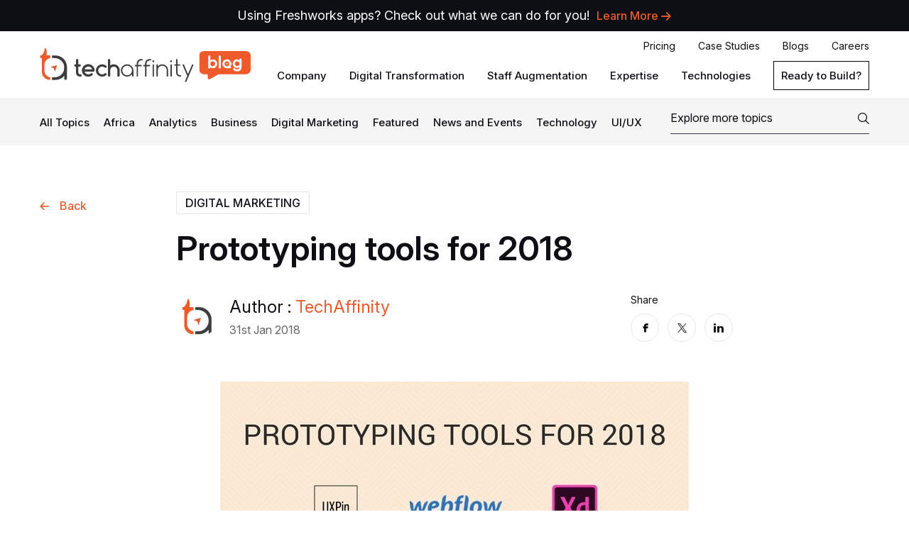

--- FILE ---
content_type: text/html; charset=UTF-8
request_url: https://techaffinity.com/blog/prototyping-tools-for-2018/
body_size: 73368
content:







<!doctype html>
<html lang="en-US" class="no-js no-svg">
<!-- Head -->
<head>
<title>Prototyping tools for 2018</title>
<meta charset="UTF-8">
<meta name="viewport" content="width=device-width, initial-scale=1, maximum-scale=1, user-scalable=no">
    <meta http-equiv="X-UA-Compatible" content="IE=edge"><script type="text/javascript">(window.NREUM||(NREUM={})).init={privacy:{cookies_enabled:true},ajax:{deny_list:["bam.nr-data.net"]},feature_flags:["soft_nav"],distributed_tracing:{enabled:true}};(window.NREUM||(NREUM={})).loader_config={agentID:"993919715",accountID:"2408720",trustKey:"2408720",xpid:"VgIHWVFRCBAJXVBXAggDVVY=",licenseKey:"6b8b9719ad",applicationID:"991559432",browserID:"993919715"};;/*! For license information please see nr-loader-spa-1.308.0.min.js.LICENSE.txt */
(()=>{var e,t,r={384:(e,t,r)=>{"use strict";r.d(t,{NT:()=>a,US:()=>u,Zm:()=>o,bQ:()=>d,dV:()=>c,pV:()=>l});var n=r(6154),i=r(1863),s=r(1910);const a={beacon:"bam.nr-data.net",errorBeacon:"bam.nr-data.net"};function o(){return n.gm.NREUM||(n.gm.NREUM={}),void 0===n.gm.newrelic&&(n.gm.newrelic=n.gm.NREUM),n.gm.NREUM}function c(){let e=o();return e.o||(e.o={ST:n.gm.setTimeout,SI:n.gm.setImmediate||n.gm.setInterval,CT:n.gm.clearTimeout,XHR:n.gm.XMLHttpRequest,REQ:n.gm.Request,EV:n.gm.Event,PR:n.gm.Promise,MO:n.gm.MutationObserver,FETCH:n.gm.fetch,WS:n.gm.WebSocket},(0,s.i)(...Object.values(e.o))),e}function d(e,t){let r=o();r.initializedAgents??={},t.initializedAt={ms:(0,i.t)(),date:new Date},r.initializedAgents[e]=t}function u(e,t){o()[e]=t}function l(){return function(){let e=o();const t=e.info||{};e.info={beacon:a.beacon,errorBeacon:a.errorBeacon,...t}}(),function(){let e=o();const t=e.init||{};e.init={...t}}(),c(),function(){let e=o();const t=e.loader_config||{};e.loader_config={...t}}(),o()}},782:(e,t,r)=>{"use strict";r.d(t,{T:()=>n});const n=r(860).K7.pageViewTiming},860:(e,t,r)=>{"use strict";r.d(t,{$J:()=>u,K7:()=>c,P3:()=>d,XX:()=>i,Yy:()=>o,df:()=>s,qY:()=>n,v4:()=>a});const n="events",i="jserrors",s="browser/blobs",a="rum",o="browser/logs",c={ajax:"ajax",genericEvents:"generic_events",jserrors:i,logging:"logging",metrics:"metrics",pageAction:"page_action",pageViewEvent:"page_view_event",pageViewTiming:"page_view_timing",sessionReplay:"session_replay",sessionTrace:"session_trace",softNav:"soft_navigations",spa:"spa"},d={[c.pageViewEvent]:1,[c.pageViewTiming]:2,[c.metrics]:3,[c.jserrors]:4,[c.spa]:5,[c.ajax]:6,[c.sessionTrace]:7,[c.softNav]:8,[c.sessionReplay]:9,[c.logging]:10,[c.genericEvents]:11},u={[c.pageViewEvent]:a,[c.pageViewTiming]:n,[c.ajax]:n,[c.spa]:n,[c.softNav]:n,[c.metrics]:i,[c.jserrors]:i,[c.sessionTrace]:s,[c.sessionReplay]:s,[c.logging]:o,[c.genericEvents]:"ins"}},944:(e,t,r)=>{"use strict";r.d(t,{R:()=>i});var n=r(3241);function i(e,t){"function"==typeof console.debug&&(console.debug("New Relic Warning: https://github.com/newrelic/newrelic-browser-agent/blob/main/docs/warning-codes.md#".concat(e),t),(0,n.W)({agentIdentifier:null,drained:null,type:"data",name:"warn",feature:"warn",data:{code:e,secondary:t}}))}},993:(e,t,r)=>{"use strict";r.d(t,{A$:()=>s,ET:()=>a,TZ:()=>o,p_:()=>i});var n=r(860);const i={ERROR:"ERROR",WARN:"WARN",INFO:"INFO",DEBUG:"DEBUG",TRACE:"TRACE"},s={OFF:0,ERROR:1,WARN:2,INFO:3,DEBUG:4,TRACE:5},a="log",o=n.K7.logging},1541:(e,t,r)=>{"use strict";r.d(t,{U:()=>i,f:()=>n});const n={MFE:"MFE",BA:"BA"};function i(e,t){if(2!==t?.harvestEndpointVersion)return{};const r=t.agentRef.runtime.appMetadata.agents[0].entityGuid;return e?{"source.id":e.id,"source.name":e.name,"source.type":e.type,"parent.id":e.parent?.id||r,"parent.type":e.parent?.type||n.BA}:{"entity.guid":r,appId:t.agentRef.info.applicationID}}},1687:(e,t,r)=>{"use strict";r.d(t,{Ak:()=>d,Ze:()=>h,x3:()=>u});var n=r(3241),i=r(7836),s=r(3606),a=r(860),o=r(2646);const c={};function d(e,t){const r={staged:!1,priority:a.P3[t]||0};l(e),c[e].get(t)||c[e].set(t,r)}function u(e,t){e&&c[e]&&(c[e].get(t)&&c[e].delete(t),p(e,t,!1),c[e].size&&f(e))}function l(e){if(!e)throw new Error("agentIdentifier required");c[e]||(c[e]=new Map)}function h(e="",t="feature",r=!1){if(l(e),!e||!c[e].get(t)||r)return p(e,t);c[e].get(t).staged=!0,f(e)}function f(e){const t=Array.from(c[e]);t.every(([e,t])=>t.staged)&&(t.sort((e,t)=>e[1].priority-t[1].priority),t.forEach(([t])=>{c[e].delete(t),p(e,t)}))}function p(e,t,r=!0){const a=e?i.ee.get(e):i.ee,c=s.i.handlers;if(!a.aborted&&a.backlog&&c){if((0,n.W)({agentIdentifier:e,type:"lifecycle",name:"drain",feature:t}),r){const e=a.backlog[t],r=c[t];if(r){for(let t=0;e&&t<e.length;++t)g(e[t],r);Object.entries(r).forEach(([e,t])=>{Object.values(t||{}).forEach(t=>{t[0]?.on&&t[0]?.context()instanceof o.y&&t[0].on(e,t[1])})})}}a.isolatedBacklog||delete c[t],a.backlog[t]=null,a.emit("drain-"+t,[])}}function g(e,t){var r=e[1];Object.values(t[r]||{}).forEach(t=>{var r=e[0];if(t[0]===r){var n=t[1],i=e[3],s=e[2];n.apply(i,s)}})}},1738:(e,t,r)=>{"use strict";r.d(t,{U:()=>f,Y:()=>h});var n=r(3241),i=r(9908),s=r(1863),a=r(944),o=r(5701),c=r(3969),d=r(8362),u=r(860),l=r(4261);function h(e,t,r,s){const h=s||r;!h||h[e]&&h[e]!==d.d.prototype[e]||(h[e]=function(){(0,i.p)(c.xV,["API/"+e+"/called"],void 0,u.K7.metrics,r.ee),(0,n.W)({agentIdentifier:r.agentIdentifier,drained:!!o.B?.[r.agentIdentifier],type:"data",name:"api",feature:l.Pl+e,data:{}});try{return t.apply(this,arguments)}catch(e){(0,a.R)(23,e)}})}function f(e,t,r,n,a){const o=e.info;null===r?delete o.jsAttributes[t]:o.jsAttributes[t]=r,(a||null===r)&&(0,i.p)(l.Pl+n,[(0,s.t)(),t,r],void 0,"session",e.ee)}},1741:(e,t,r)=>{"use strict";r.d(t,{W:()=>s});var n=r(944),i=r(4261);class s{#e(e,...t){if(this[e]!==s.prototype[e])return this[e](...t);(0,n.R)(35,e)}addPageAction(e,t){return this.#e(i.hG,e,t)}register(e){return this.#e(i.eY,e)}recordCustomEvent(e,t){return this.#e(i.fF,e,t)}setPageViewName(e,t){return this.#e(i.Fw,e,t)}setCustomAttribute(e,t,r){return this.#e(i.cD,e,t,r)}noticeError(e,t){return this.#e(i.o5,e,t)}setUserId(e,t=!1){return this.#e(i.Dl,e,t)}setApplicationVersion(e){return this.#e(i.nb,e)}setErrorHandler(e){return this.#e(i.bt,e)}addRelease(e,t){return this.#e(i.k6,e,t)}log(e,t){return this.#e(i.$9,e,t)}start(){return this.#e(i.d3)}finished(e){return this.#e(i.BL,e)}recordReplay(){return this.#e(i.CH)}pauseReplay(){return this.#e(i.Tb)}addToTrace(e){return this.#e(i.U2,e)}setCurrentRouteName(e){return this.#e(i.PA,e)}interaction(e){return this.#e(i.dT,e)}wrapLogger(e,t,r){return this.#e(i.Wb,e,t,r)}measure(e,t){return this.#e(i.V1,e,t)}consent(e){return this.#e(i.Pv,e)}}},1863:(e,t,r)=>{"use strict";function n(){return Math.floor(performance.now())}r.d(t,{t:()=>n})},1910:(e,t,r)=>{"use strict";r.d(t,{i:()=>s});var n=r(944);const i=new Map;function s(...e){return e.every(e=>{if(i.has(e))return i.get(e);const t="function"==typeof e?e.toString():"",r=t.includes("[native code]"),s=t.includes("nrWrapper");return r||s||(0,n.R)(64,e?.name||t),i.set(e,r),r})}},2555:(e,t,r)=>{"use strict";r.d(t,{D:()=>o,f:()=>a});var n=r(384),i=r(8122);const s={beacon:n.NT.beacon,errorBeacon:n.NT.errorBeacon,licenseKey:void 0,applicationID:void 0,sa:void 0,queueTime:void 0,applicationTime:void 0,ttGuid:void 0,user:void 0,account:void 0,product:void 0,extra:void 0,jsAttributes:{},userAttributes:void 0,atts:void 0,transactionName:void 0,tNamePlain:void 0};function a(e){try{return!!e.licenseKey&&!!e.errorBeacon&&!!e.applicationID}catch(e){return!1}}const o=e=>(0,i.a)(e,s)},2614:(e,t,r)=>{"use strict";r.d(t,{BB:()=>a,H3:()=>n,g:()=>d,iL:()=>c,tS:()=>o,uh:()=>i,wk:()=>s});const n="NRBA",i="SESSION",s=144e5,a=18e5,o={STARTED:"session-started",PAUSE:"session-pause",RESET:"session-reset",RESUME:"session-resume",UPDATE:"session-update"},c={SAME_TAB:"same-tab",CROSS_TAB:"cross-tab"},d={OFF:0,FULL:1,ERROR:2}},2646:(e,t,r)=>{"use strict";r.d(t,{y:()=>n});class n{constructor(e){this.contextId=e}}},2843:(e,t,r)=>{"use strict";r.d(t,{G:()=>s,u:()=>i});var n=r(3878);function i(e,t=!1,r,i){(0,n.DD)("visibilitychange",function(){if(t)return void("hidden"===document.visibilityState&&e());e(document.visibilityState)},r,i)}function s(e,t,r){(0,n.sp)("pagehide",e,t,r)}},3241:(e,t,r)=>{"use strict";r.d(t,{W:()=>s});var n=r(6154);const i="newrelic";function s(e={}){try{n.gm.dispatchEvent(new CustomEvent(i,{detail:e}))}catch(e){}}},3304:(e,t,r)=>{"use strict";r.d(t,{A:()=>s});var n=r(7836);const i=()=>{const e=new WeakSet;return(t,r)=>{if("object"==typeof r&&null!==r){if(e.has(r))return;e.add(r)}return r}};function s(e){try{return JSON.stringify(e,i())??""}catch(e){try{n.ee.emit("internal-error",[e])}catch(e){}return""}}},3333:(e,t,r)=>{"use strict";r.d(t,{$v:()=>u,TZ:()=>n,Xh:()=>c,Zp:()=>i,kd:()=>d,mq:()=>o,nf:()=>a,qN:()=>s});const n=r(860).K7.genericEvents,i=["auxclick","click","copy","keydown","paste","scrollend"],s=["focus","blur"],a=4,o=1e3,c=2e3,d=["PageAction","UserAction","BrowserPerformance"],u={RESOURCES:"experimental.resources",REGISTER:"register"}},3434:(e,t,r)=>{"use strict";r.d(t,{Jt:()=>s,YM:()=>d});var n=r(7836),i=r(5607);const s="nr@original:".concat(i.W),a=50;var o=Object.prototype.hasOwnProperty,c=!1;function d(e,t){return e||(e=n.ee),r.inPlace=function(e,t,n,i,s){n||(n="");const a="-"===n.charAt(0);for(let o=0;o<t.length;o++){const c=t[o],d=e[c];l(d)||(e[c]=r(d,a?c+n:n,i,c,s))}},r.flag=s,r;function r(t,r,n,c,d){return l(t)?t:(r||(r=""),nrWrapper[s]=t,function(e,t,r){if(Object.defineProperty&&Object.keys)try{return Object.keys(e).forEach(function(r){Object.defineProperty(t,r,{get:function(){return e[r]},set:function(t){return e[r]=t,t}})}),t}catch(e){u([e],r)}for(var n in e)o.call(e,n)&&(t[n]=e[n])}(t,nrWrapper,e),nrWrapper);function nrWrapper(){var s,o,l,h;let f;try{o=this,s=[...arguments],l="function"==typeof n?n(s,o):n||{}}catch(t){u([t,"",[s,o,c],l],e)}i(r+"start",[s,o,c],l,d);const p=performance.now();let g;try{return h=t.apply(o,s),g=performance.now(),h}catch(e){throw g=performance.now(),i(r+"err",[s,o,e],l,d),f=e,f}finally{const e=g-p,t={start:p,end:g,duration:e,isLongTask:e>=a,methodName:c,thrownError:f};t.isLongTask&&i("long-task",[t,o],l,d),i(r+"end",[s,o,h],l,d)}}}function i(r,n,i,s){if(!c||t){var a=c;c=!0;try{e.emit(r,n,i,t,s)}catch(t){u([t,r,n,i],e)}c=a}}}function u(e,t){t||(t=n.ee);try{t.emit("internal-error",e)}catch(e){}}function l(e){return!(e&&"function"==typeof e&&e.apply&&!e[s])}},3606:(e,t,r)=>{"use strict";r.d(t,{i:()=>s});var n=r(9908);s.on=a;var i=s.handlers={};function s(e,t,r,s){a(s||n.d,i,e,t,r)}function a(e,t,r,i,s){s||(s="feature"),e||(e=n.d);var a=t[s]=t[s]||{};(a[r]=a[r]||[]).push([e,i])}},3738:(e,t,r)=>{"use strict";r.d(t,{He:()=>i,Kp:()=>o,Lc:()=>d,Rz:()=>u,TZ:()=>n,bD:()=>s,d3:()=>a,jx:()=>l,sl:()=>h,uP:()=>c});const n=r(860).K7.sessionTrace,i="bstResource",s="resource",a="-start",o="-end",c="fn"+a,d="fn"+o,u="pushState",l=1e3,h=3e4},3785:(e,t,r)=>{"use strict";r.d(t,{R:()=>c,b:()=>d});var n=r(9908),i=r(1863),s=r(860),a=r(3969),o=r(993);function c(e,t,r={},c=o.p_.INFO,d=!0,u,l=(0,i.t)()){(0,n.p)(a.xV,["API/logging/".concat(c.toLowerCase(),"/called")],void 0,s.K7.metrics,e),(0,n.p)(o.ET,[l,t,r,c,d,u],void 0,s.K7.logging,e)}function d(e){return"string"==typeof e&&Object.values(o.p_).some(t=>t===e.toUpperCase().trim())}},3878:(e,t,r)=>{"use strict";function n(e,t){return{capture:e,passive:!1,signal:t}}function i(e,t,r=!1,i){window.addEventListener(e,t,n(r,i))}function s(e,t,r=!1,i){document.addEventListener(e,t,n(r,i))}r.d(t,{DD:()=>s,jT:()=>n,sp:()=>i})},3962:(e,t,r)=>{"use strict";r.d(t,{AM:()=>a,O2:()=>l,OV:()=>s,Qu:()=>h,TZ:()=>c,ih:()=>f,pP:()=>o,t1:()=>u,tC:()=>i,wD:()=>d});var n=r(860);const i=["click","keydown","submit"],s="popstate",a="api",o="initialPageLoad",c=n.K7.softNav,d=5e3,u=500,l={INITIAL_PAGE_LOAD:"",ROUTE_CHANGE:1,UNSPECIFIED:2},h={INTERACTION:1,AJAX:2,CUSTOM_END:3,CUSTOM_TRACER:4},f={IP:"in progress",PF:"pending finish",FIN:"finished",CAN:"cancelled"}},3969:(e,t,r)=>{"use strict";r.d(t,{TZ:()=>n,XG:()=>o,rs:()=>i,xV:()=>a,z_:()=>s});const n=r(860).K7.metrics,i="sm",s="cm",a="storeSupportabilityMetrics",o="storeEventMetrics"},4234:(e,t,r)=>{"use strict";r.d(t,{W:()=>s});var n=r(7836),i=r(1687);class s{constructor(e,t){this.agentIdentifier=e,this.ee=n.ee.get(e),this.featureName=t,this.blocked=!1}deregisterDrain(){(0,i.x3)(this.agentIdentifier,this.featureName)}}},4261:(e,t,r)=>{"use strict";r.d(t,{$9:()=>u,BL:()=>c,CH:()=>p,Dl:()=>R,Fw:()=>w,PA:()=>v,Pl:()=>n,Pv:()=>A,Tb:()=>h,U2:()=>a,V1:()=>E,Wb:()=>T,bt:()=>y,cD:()=>b,d3:()=>x,dT:()=>d,eY:()=>g,fF:()=>f,hG:()=>s,hw:()=>i,k6:()=>o,nb:()=>m,o5:()=>l});const n="api-",i=n+"ixn-",s="addPageAction",a="addToTrace",o="addRelease",c="finished",d="interaction",u="log",l="noticeError",h="pauseReplay",f="recordCustomEvent",p="recordReplay",g="register",m="setApplicationVersion",v="setCurrentRouteName",b="setCustomAttribute",y="setErrorHandler",w="setPageViewName",R="setUserId",x="start",T="wrapLogger",E="measure",A="consent"},5205:(e,t,r)=>{"use strict";r.d(t,{j:()=>S});var n=r(384),i=r(1741);var s=r(2555),a=r(3333);const o=e=>{if(!e||"string"!=typeof e)return!1;try{document.createDocumentFragment().querySelector(e)}catch{return!1}return!0};var c=r(2614),d=r(944),u=r(8122);const l="[data-nr-mask]",h=e=>(0,u.a)(e,(()=>{const e={feature_flags:[],experimental:{allow_registered_children:!1,resources:!1},mask_selector:"*",block_selector:"[data-nr-block]",mask_input_options:{color:!1,date:!1,"datetime-local":!1,email:!1,month:!1,number:!1,range:!1,search:!1,tel:!1,text:!1,time:!1,url:!1,week:!1,textarea:!1,select:!1,password:!0}};return{ajax:{deny_list:void 0,block_internal:!0,enabled:!0,autoStart:!0},api:{get allow_registered_children(){return e.feature_flags.includes(a.$v.REGISTER)||e.experimental.allow_registered_children},set allow_registered_children(t){e.experimental.allow_registered_children=t},duplicate_registered_data:!1},browser_consent_mode:{enabled:!1},distributed_tracing:{enabled:void 0,exclude_newrelic_header:void 0,cors_use_newrelic_header:void 0,cors_use_tracecontext_headers:void 0,allowed_origins:void 0},get feature_flags(){return e.feature_flags},set feature_flags(t){e.feature_flags=t},generic_events:{enabled:!0,autoStart:!0},harvest:{interval:30},jserrors:{enabled:!0,autoStart:!0},logging:{enabled:!0,autoStart:!0},metrics:{enabled:!0,autoStart:!0},obfuscate:void 0,page_action:{enabled:!0},page_view_event:{enabled:!0,autoStart:!0},page_view_timing:{enabled:!0,autoStart:!0},performance:{capture_marks:!1,capture_measures:!1,capture_detail:!0,resources:{get enabled(){return e.feature_flags.includes(a.$v.RESOURCES)||e.experimental.resources},set enabled(t){e.experimental.resources=t},asset_types:[],first_party_domains:[],ignore_newrelic:!0}},privacy:{cookies_enabled:!0},proxy:{assets:void 0,beacon:void 0},session:{expiresMs:c.wk,inactiveMs:c.BB},session_replay:{autoStart:!0,enabled:!1,preload:!1,sampling_rate:10,error_sampling_rate:100,collect_fonts:!1,inline_images:!1,fix_stylesheets:!0,mask_all_inputs:!0,get mask_text_selector(){return e.mask_selector},set mask_text_selector(t){o(t)?e.mask_selector="".concat(t,",").concat(l):""===t||null===t?e.mask_selector=l:(0,d.R)(5,t)},get block_class(){return"nr-block"},get ignore_class(){return"nr-ignore"},get mask_text_class(){return"nr-mask"},get block_selector(){return e.block_selector},set block_selector(t){o(t)?e.block_selector+=",".concat(t):""!==t&&(0,d.R)(6,t)},get mask_input_options(){return e.mask_input_options},set mask_input_options(t){t&&"object"==typeof t?e.mask_input_options={...t,password:!0}:(0,d.R)(7,t)}},session_trace:{enabled:!0,autoStart:!0},soft_navigations:{enabled:!0,autoStart:!0},spa:{enabled:!0,autoStart:!0},ssl:void 0,user_actions:{enabled:!0,elementAttributes:["id","className","tagName","type"]}}})());var f=r(6154),p=r(9324);let g=0;const m={buildEnv:p.F3,distMethod:p.Xs,version:p.xv,originTime:f.WN},v={consented:!1},b={appMetadata:{},get consented(){return this.session?.state?.consent||v.consented},set consented(e){v.consented=e},customTransaction:void 0,denyList:void 0,disabled:!1,harvester:void 0,isolatedBacklog:!1,isRecording:!1,loaderType:void 0,maxBytes:3e4,obfuscator:void 0,onerror:void 0,ptid:void 0,releaseIds:{},session:void 0,timeKeeper:void 0,registeredEntities:[],jsAttributesMetadata:{bytes:0},get harvestCount(){return++g}},y=e=>{const t=(0,u.a)(e,b),r=Object.keys(m).reduce((e,t)=>(e[t]={value:m[t],writable:!1,configurable:!0,enumerable:!0},e),{});return Object.defineProperties(t,r)};var w=r(5701);const R=e=>{const t=e.startsWith("http");e+="/",r.p=t?e:"https://"+e};var x=r(7836),T=r(3241);const E={accountID:void 0,trustKey:void 0,agentID:void 0,licenseKey:void 0,applicationID:void 0,xpid:void 0},A=e=>(0,u.a)(e,E),_=new Set;function S(e,t={},r,a){let{init:o,info:c,loader_config:d,runtime:u={},exposed:l=!0}=t;if(!c){const e=(0,n.pV)();o=e.init,c=e.info,d=e.loader_config}e.init=h(o||{}),e.loader_config=A(d||{}),c.jsAttributes??={},f.bv&&(c.jsAttributes.isWorker=!0),e.info=(0,s.D)(c);const p=e.init,g=[c.beacon,c.errorBeacon];_.has(e.agentIdentifier)||(p.proxy.assets&&(R(p.proxy.assets),g.push(p.proxy.assets)),p.proxy.beacon&&g.push(p.proxy.beacon),e.beacons=[...g],function(e){const t=(0,n.pV)();Object.getOwnPropertyNames(i.W.prototype).forEach(r=>{const n=i.W.prototype[r];if("function"!=typeof n||"constructor"===n)return;let s=t[r];e[r]&&!1!==e.exposed&&"micro-agent"!==e.runtime?.loaderType&&(t[r]=(...t)=>{const n=e[r](...t);return s?s(...t):n})})}(e),(0,n.US)("activatedFeatures",w.B)),u.denyList=[...p.ajax.deny_list||[],...p.ajax.block_internal?g:[]],u.ptid=e.agentIdentifier,u.loaderType=r,e.runtime=y(u),_.has(e.agentIdentifier)||(e.ee=x.ee.get(e.agentIdentifier),e.exposed=l,(0,T.W)({agentIdentifier:e.agentIdentifier,drained:!!w.B?.[e.agentIdentifier],type:"lifecycle",name:"initialize",feature:void 0,data:e.config})),_.add(e.agentIdentifier)}},5270:(e,t,r)=>{"use strict";r.d(t,{Aw:()=>a,SR:()=>s,rF:()=>o});var n=r(384),i=r(7767);function s(e){return!!(0,n.dV)().o.MO&&(0,i.V)(e)&&!0===e?.session_trace.enabled}function a(e){return!0===e?.session_replay.preload&&s(e)}function o(e,t){try{if("string"==typeof t?.type){if("password"===t.type.toLowerCase())return"*".repeat(e?.length||0);if(void 0!==t?.dataset?.nrUnmask||t?.classList?.contains("nr-unmask"))return e}}catch(e){}return"string"==typeof e?e.replace(/[\S]/g,"*"):"*".repeat(e?.length||0)}},5289:(e,t,r)=>{"use strict";r.d(t,{GG:()=>a,Qr:()=>c,sB:()=>o});var n=r(3878),i=r(6389);function s(){return"undefined"==typeof document||"complete"===document.readyState}function a(e,t){if(s())return e();const r=(0,i.J)(e),a=setInterval(()=>{s()&&(clearInterval(a),r())},500);(0,n.sp)("load",r,t)}function o(e){if(s())return e();(0,n.DD)("DOMContentLoaded",e)}function c(e){if(s())return e();(0,n.sp)("popstate",e)}},5607:(e,t,r)=>{"use strict";r.d(t,{W:()=>n});const n=(0,r(9566).bz)()},5701:(e,t,r)=>{"use strict";r.d(t,{B:()=>s,t:()=>a});var n=r(3241);const i=new Set,s={};function a(e,t){const r=t.agentIdentifier;s[r]??={},e&&"object"==typeof e&&(i.has(r)||(t.ee.emit("rumresp",[e]),s[r]=e,i.add(r),(0,n.W)({agentIdentifier:r,loaded:!0,drained:!0,type:"lifecycle",name:"load",feature:void 0,data:e})))}},6154:(e,t,r)=>{"use strict";r.d(t,{OF:()=>d,RI:()=>i,WN:()=>h,bv:()=>s,eN:()=>f,gm:()=>a,lR:()=>l,m:()=>c,mw:()=>o,sb:()=>u});var n=r(1863);const i="undefined"!=typeof window&&!!window.document,s="undefined"!=typeof WorkerGlobalScope&&("undefined"!=typeof self&&self instanceof WorkerGlobalScope&&self.navigator instanceof WorkerNavigator||"undefined"!=typeof globalThis&&globalThis instanceof WorkerGlobalScope&&globalThis.navigator instanceof WorkerNavigator),a=i?window:"undefined"!=typeof WorkerGlobalScope&&("undefined"!=typeof self&&self instanceof WorkerGlobalScope&&self||"undefined"!=typeof globalThis&&globalThis instanceof WorkerGlobalScope&&globalThis),o=Boolean("hidden"===a?.document?.visibilityState),c=""+a?.location,d=/iPad|iPhone|iPod/.test(a.navigator?.userAgent),u=d&&"undefined"==typeof SharedWorker,l=(()=>{const e=a.navigator?.userAgent?.match(/Firefox[/\s](\d+\.\d+)/);return Array.isArray(e)&&e.length>=2?+e[1]:0})(),h=Date.now()-(0,n.t)(),f=()=>"undefined"!=typeof PerformanceNavigationTiming&&a?.performance?.getEntriesByType("navigation")?.[0]?.responseStart},6344:(e,t,r)=>{"use strict";r.d(t,{BB:()=>u,Qb:()=>l,TZ:()=>i,Ug:()=>a,Vh:()=>s,_s:()=>o,bc:()=>d,yP:()=>c});var n=r(2614);const i=r(860).K7.sessionReplay,s="errorDuringReplay",a=.12,o={DomContentLoaded:0,Load:1,FullSnapshot:2,IncrementalSnapshot:3,Meta:4,Custom:5},c={[n.g.ERROR]:15e3,[n.g.FULL]:3e5,[n.g.OFF]:0},d={RESET:{message:"Session was reset",sm:"Reset"},IMPORT:{message:"Recorder failed to import",sm:"Import"},TOO_MANY:{message:"429: Too Many Requests",sm:"Too-Many"},TOO_BIG:{message:"Payload was too large",sm:"Too-Big"},CROSS_TAB:{message:"Session Entity was set to OFF on another tab",sm:"Cross-Tab"},ENTITLEMENTS:{message:"Session Replay is not allowed and will not be started",sm:"Entitlement"}},u=5e3,l={API:"api",RESUME:"resume",SWITCH_TO_FULL:"switchToFull",INITIALIZE:"initialize",PRELOAD:"preload"}},6389:(e,t,r)=>{"use strict";function n(e,t=500,r={}){const n=r?.leading||!1;let i;return(...r)=>{n&&void 0===i&&(e.apply(this,r),i=setTimeout(()=>{i=clearTimeout(i)},t)),n||(clearTimeout(i),i=setTimeout(()=>{e.apply(this,r)},t))}}function i(e){let t=!1;return(...r)=>{t||(t=!0,e.apply(this,r))}}r.d(t,{J:()=>i,s:()=>n})},6630:(e,t,r)=>{"use strict";r.d(t,{T:()=>n});const n=r(860).K7.pageViewEvent},6774:(e,t,r)=>{"use strict";r.d(t,{T:()=>n});const n=r(860).K7.jserrors},7295:(e,t,r)=>{"use strict";r.d(t,{Xv:()=>a,gX:()=>i,iW:()=>s});var n=[];function i(e){if(!e||s(e))return!1;if(0===n.length)return!0;if("*"===n[0].hostname)return!1;for(var t=0;t<n.length;t++){var r=n[t];if(r.hostname.test(e.hostname)&&r.pathname.test(e.pathname))return!1}return!0}function s(e){return void 0===e.hostname}function a(e){if(n=[],e&&e.length)for(var t=0;t<e.length;t++){let r=e[t];if(!r)continue;if("*"===r)return void(n=[{hostname:"*"}]);0===r.indexOf("http://")?r=r.substring(7):0===r.indexOf("https://")&&(r=r.substring(8));const i=r.indexOf("/");let s,a;i>0?(s=r.substring(0,i),a=r.substring(i)):(s=r,a="*");let[c]=s.split(":");n.push({hostname:o(c),pathname:o(a,!0)})}}function o(e,t=!1){const r=e.replace(/[.+?^${}()|[\]\\]/g,e=>"\\"+e).replace(/\*/g,".*?");return new RegExp((t?"^":"")+r+"$")}},7485:(e,t,r)=>{"use strict";r.d(t,{D:()=>i});var n=r(6154);function i(e){if(0===(e||"").indexOf("data:"))return{protocol:"data"};try{const t=new URL(e,location.href),r={port:t.port,hostname:t.hostname,pathname:t.pathname,search:t.search,protocol:t.protocol.slice(0,t.protocol.indexOf(":")),sameOrigin:t.protocol===n.gm?.location?.protocol&&t.host===n.gm?.location?.host};return r.port&&""!==r.port||("http:"===t.protocol&&(r.port="80"),"https:"===t.protocol&&(r.port="443")),r.pathname&&""!==r.pathname?r.pathname.startsWith("/")||(r.pathname="/".concat(r.pathname)):r.pathname="/",r}catch(e){return{}}}},7699:(e,t,r)=>{"use strict";r.d(t,{It:()=>s,KC:()=>o,No:()=>i,qh:()=>a});var n=r(860);const i=16e3,s=1e6,a="SESSION_ERROR",o={[n.K7.logging]:!0,[n.K7.genericEvents]:!1,[n.K7.jserrors]:!1,[n.K7.ajax]:!1}},7767:(e,t,r)=>{"use strict";r.d(t,{V:()=>i});var n=r(6154);const i=e=>n.RI&&!0===e?.privacy.cookies_enabled},7836:(e,t,r)=>{"use strict";r.d(t,{P:()=>o,ee:()=>c});var n=r(384),i=r(8990),s=r(2646),a=r(5607);const o="nr@context:".concat(a.W),c=function e(t,r){var n={},a={},u={},l=!1;try{l=16===r.length&&d.initializedAgents?.[r]?.runtime.isolatedBacklog}catch(e){}var h={on:p,addEventListener:p,removeEventListener:function(e,t){var r=n[e];if(!r)return;for(var i=0;i<r.length;i++)r[i]===t&&r.splice(i,1)},emit:function(e,r,n,i,s){!1!==s&&(s=!0);if(c.aborted&&!i)return;t&&s&&t.emit(e,r,n);var o=f(n);g(e).forEach(e=>{e.apply(o,r)});var d=v()[a[e]];d&&d.push([h,e,r,o]);return o},get:m,listeners:g,context:f,buffer:function(e,t){const r=v();if(t=t||"feature",h.aborted)return;Object.entries(e||{}).forEach(([e,n])=>{a[n]=t,t in r||(r[t]=[])})},abort:function(){h._aborted=!0,Object.keys(h.backlog).forEach(e=>{delete h.backlog[e]})},isBuffering:function(e){return!!v()[a[e]]},debugId:r,backlog:l?{}:t&&"object"==typeof t.backlog?t.backlog:{},isolatedBacklog:l};return Object.defineProperty(h,"aborted",{get:()=>{let e=h._aborted||!1;return e||(t&&(e=t.aborted),e)}}),h;function f(e){return e&&e instanceof s.y?e:e?(0,i.I)(e,o,()=>new s.y(o)):new s.y(o)}function p(e,t){n[e]=g(e).concat(t)}function g(e){return n[e]||[]}function m(t){return u[t]=u[t]||e(h,t)}function v(){return h.backlog}}(void 0,"globalEE"),d=(0,n.Zm)();d.ee||(d.ee=c)},8122:(e,t,r)=>{"use strict";r.d(t,{a:()=>i});var n=r(944);function i(e,t){try{if(!e||"object"!=typeof e)return(0,n.R)(3);if(!t||"object"!=typeof t)return(0,n.R)(4);const r=Object.create(Object.getPrototypeOf(t),Object.getOwnPropertyDescriptors(t)),s=0===Object.keys(r).length?e:r;for(let a in s)if(void 0!==e[a])try{if(null===e[a]){r[a]=null;continue}Array.isArray(e[a])&&Array.isArray(t[a])?r[a]=Array.from(new Set([...e[a],...t[a]])):"object"==typeof e[a]&&"object"==typeof t[a]?r[a]=i(e[a],t[a]):r[a]=e[a]}catch(e){r[a]||(0,n.R)(1,e)}return r}catch(e){(0,n.R)(2,e)}}},8139:(e,t,r)=>{"use strict";r.d(t,{u:()=>h});var n=r(7836),i=r(3434),s=r(8990),a=r(6154);const o={},c=a.gm.XMLHttpRequest,d="addEventListener",u="removeEventListener",l="nr@wrapped:".concat(n.P);function h(e){var t=function(e){return(e||n.ee).get("events")}(e);if(o[t.debugId]++)return t;o[t.debugId]=1;var r=(0,i.YM)(t,!0);function h(e){r.inPlace(e,[d,u],"-",p)}function p(e,t){return e[1]}return"getPrototypeOf"in Object&&(a.RI&&f(document,h),c&&f(c.prototype,h),f(a.gm,h)),t.on(d+"-start",function(e,t){var n=e[1];if(null!==n&&("function"==typeof n||"object"==typeof n)&&"newrelic"!==e[0]){var i=(0,s.I)(n,l,function(){var e={object:function(){if("function"!=typeof n.handleEvent)return;return n.handleEvent.apply(n,arguments)},function:n}[typeof n];return e?r(e,"fn-",null,e.name||"anonymous"):n});this.wrapped=e[1]=i}}),t.on(u+"-start",function(e){e[1]=this.wrapped||e[1]}),t}function f(e,t,...r){let n=e;for(;"object"==typeof n&&!Object.prototype.hasOwnProperty.call(n,d);)n=Object.getPrototypeOf(n);n&&t(n,...r)}},8362:(e,t,r)=>{"use strict";r.d(t,{d:()=>s});var n=r(9566),i=r(1741);class s extends i.W{agentIdentifier=(0,n.LA)(16)}},8374:(e,t,r)=>{r.nc=(()=>{try{return document?.currentScript?.nonce}catch(e){}return""})()},8990:(e,t,r)=>{"use strict";r.d(t,{I:()=>i});var n=Object.prototype.hasOwnProperty;function i(e,t,r){if(n.call(e,t))return e[t];var i=r();if(Object.defineProperty&&Object.keys)try{return Object.defineProperty(e,t,{value:i,writable:!0,enumerable:!1}),i}catch(e){}return e[t]=i,i}},9119:(e,t,r)=>{"use strict";r.d(t,{L:()=>s});var n=/([^?#]*)[^#]*(#[^?]*|$).*/,i=/([^?#]*)().*/;function s(e,t){return e?e.replace(t?n:i,"$1$2"):e}},9300:(e,t,r)=>{"use strict";r.d(t,{T:()=>n});const n=r(860).K7.ajax},9324:(e,t,r)=>{"use strict";r.d(t,{AJ:()=>a,F3:()=>i,Xs:()=>s,Yq:()=>o,xv:()=>n});const n="1.308.0",i="PROD",s="CDN",a="@newrelic/rrweb",o="1.0.1"},9566:(e,t,r)=>{"use strict";r.d(t,{LA:()=>o,ZF:()=>c,bz:()=>a,el:()=>d});var n=r(6154);const i="xxxxxxxx-xxxx-4xxx-yxxx-xxxxxxxxxxxx";function s(e,t){return e?15&e[t]:16*Math.random()|0}function a(){const e=n.gm?.crypto||n.gm?.msCrypto;let t,r=0;return e&&e.getRandomValues&&(t=e.getRandomValues(new Uint8Array(30))),i.split("").map(e=>"x"===e?s(t,r++).toString(16):"y"===e?(3&s()|8).toString(16):e).join("")}function o(e){const t=n.gm?.crypto||n.gm?.msCrypto;let r,i=0;t&&t.getRandomValues&&(r=t.getRandomValues(new Uint8Array(e)));const a=[];for(var o=0;o<e;o++)a.push(s(r,i++).toString(16));return a.join("")}function c(){return o(16)}function d(){return o(32)}},9908:(e,t,r)=>{"use strict";r.d(t,{d:()=>n,p:()=>i});var n=r(7836).ee.get("handle");function i(e,t,r,i,s){s?(s.buffer([e],i),s.emit(e,t,r)):(n.buffer([e],i),n.emit(e,t,r))}}},n={};function i(e){var t=n[e];if(void 0!==t)return t.exports;var s=n[e]={exports:{}};return r[e](s,s.exports,i),s.exports}i.m=r,i.d=(e,t)=>{for(var r in t)i.o(t,r)&&!i.o(e,r)&&Object.defineProperty(e,r,{enumerable:!0,get:t[r]})},i.f={},i.e=e=>Promise.all(Object.keys(i.f).reduce((t,r)=>(i.f[r](e,t),t),[])),i.u=e=>({212:"nr-spa-compressor",249:"nr-spa-recorder",478:"nr-spa"}[e]+"-1.308.0.min.js"),i.o=(e,t)=>Object.prototype.hasOwnProperty.call(e,t),e={},t="NRBA-1.308.0.PROD:",i.l=(r,n,s,a)=>{if(e[r])e[r].push(n);else{var o,c;if(void 0!==s)for(var d=document.getElementsByTagName("script"),u=0;u<d.length;u++){var l=d[u];if(l.getAttribute("src")==r||l.getAttribute("data-webpack")==t+s){o=l;break}}if(!o){c=!0;var h={478:"sha512-RSfSVnmHk59T/uIPbdSE0LPeqcEdF4/+XhfJdBuccH5rYMOEZDhFdtnh6X6nJk7hGpzHd9Ujhsy7lZEz/ORYCQ==",249:"sha512-ehJXhmntm85NSqW4MkhfQqmeKFulra3klDyY0OPDUE+sQ3GokHlPh1pmAzuNy//3j4ac6lzIbmXLvGQBMYmrkg==",212:"sha512-B9h4CR46ndKRgMBcK+j67uSR2RCnJfGefU+A7FrgR/k42ovXy5x/MAVFiSvFxuVeEk/pNLgvYGMp1cBSK/G6Fg=="};(o=document.createElement("script")).charset="utf-8",i.nc&&o.setAttribute("nonce",i.nc),o.setAttribute("data-webpack",t+s),o.src=r,0!==o.src.indexOf(window.location.origin+"/")&&(o.crossOrigin="anonymous"),h[a]&&(o.integrity=h[a])}e[r]=[n];var f=(t,n)=>{o.onerror=o.onload=null,clearTimeout(p);var i=e[r];if(delete e[r],o.parentNode&&o.parentNode.removeChild(o),i&&i.forEach(e=>e(n)),t)return t(n)},p=setTimeout(f.bind(null,void 0,{type:"timeout",target:o}),12e4);o.onerror=f.bind(null,o.onerror),o.onload=f.bind(null,o.onload),c&&document.head.appendChild(o)}},i.r=e=>{"undefined"!=typeof Symbol&&Symbol.toStringTag&&Object.defineProperty(e,Symbol.toStringTag,{value:"Module"}),Object.defineProperty(e,"__esModule",{value:!0})},i.p="https://js-agent.newrelic.com/",(()=>{var e={38:0,788:0};i.f.j=(t,r)=>{var n=i.o(e,t)?e[t]:void 0;if(0!==n)if(n)r.push(n[2]);else{var s=new Promise((r,i)=>n=e[t]=[r,i]);r.push(n[2]=s);var a=i.p+i.u(t),o=new Error;i.l(a,r=>{if(i.o(e,t)&&(0!==(n=e[t])&&(e[t]=void 0),n)){var s=r&&("load"===r.type?"missing":r.type),a=r&&r.target&&r.target.src;o.message="Loading chunk "+t+" failed: ("+s+": "+a+")",o.name="ChunkLoadError",o.type=s,o.request=a,n[1](o)}},"chunk-"+t,t)}};var t=(t,r)=>{var n,s,[a,o,c]=r,d=0;if(a.some(t=>0!==e[t])){for(n in o)i.o(o,n)&&(i.m[n]=o[n]);if(c)c(i)}for(t&&t(r);d<a.length;d++)s=a[d],i.o(e,s)&&e[s]&&e[s][0](),e[s]=0},r=self["webpackChunk:NRBA-1.308.0.PROD"]=self["webpackChunk:NRBA-1.308.0.PROD"]||[];r.forEach(t.bind(null,0)),r.push=t.bind(null,r.push.bind(r))})(),(()=>{"use strict";i(8374);var e=i(8362),t=i(860);const r=Object.values(t.K7);var n=i(5205);var s=i(9908),a=i(1863),o=i(4261),c=i(1738);var d=i(1687),u=i(4234),l=i(5289),h=i(6154),f=i(944),p=i(5270),g=i(7767),m=i(6389),v=i(7699);class b extends u.W{constructor(e,t){super(e.agentIdentifier,t),this.agentRef=e,this.abortHandler=void 0,this.featAggregate=void 0,this.loadedSuccessfully=void 0,this.onAggregateImported=new Promise(e=>{this.loadedSuccessfully=e}),this.deferred=Promise.resolve(),!1===e.init[this.featureName].autoStart?this.deferred=new Promise((t,r)=>{this.ee.on("manual-start-all",(0,m.J)(()=>{(0,d.Ak)(e.agentIdentifier,this.featureName),t()}))}):(0,d.Ak)(e.agentIdentifier,t)}importAggregator(e,t,r={}){if(this.featAggregate)return;const n=async()=>{let n;await this.deferred;try{if((0,g.V)(e.init)){const{setupAgentSession:t}=await i.e(478).then(i.bind(i,8766));n=t(e)}}catch(e){(0,f.R)(20,e),this.ee.emit("internal-error",[e]),(0,s.p)(v.qh,[e],void 0,this.featureName,this.ee)}try{if(!this.#t(this.featureName,n,e.init))return(0,d.Ze)(this.agentIdentifier,this.featureName),void this.loadedSuccessfully(!1);const{Aggregate:i}=await t();this.featAggregate=new i(e,r),e.runtime.harvester.initializedAggregates.push(this.featAggregate),this.loadedSuccessfully(!0)}catch(e){(0,f.R)(34,e),this.abortHandler?.(),(0,d.Ze)(this.agentIdentifier,this.featureName,!0),this.loadedSuccessfully(!1),this.ee&&this.ee.abort()}};h.RI?(0,l.GG)(()=>n(),!0):n()}#t(e,r,n){if(this.blocked)return!1;switch(e){case t.K7.sessionReplay:return(0,p.SR)(n)&&!!r;case t.K7.sessionTrace:return!!r;default:return!0}}}var y=i(6630),w=i(2614),R=i(3241);class x extends b{static featureName=y.T;constructor(e){var t;super(e,y.T),this.setupInspectionEvents(e.agentIdentifier),t=e,(0,c.Y)(o.Fw,function(e,r){"string"==typeof e&&("/"!==e.charAt(0)&&(e="/"+e),t.runtime.customTransaction=(r||"http://custom.transaction")+e,(0,s.p)(o.Pl+o.Fw,[(0,a.t)()],void 0,void 0,t.ee))},t),this.importAggregator(e,()=>i.e(478).then(i.bind(i,2467)))}setupInspectionEvents(e){const t=(t,r)=>{t&&(0,R.W)({agentIdentifier:e,timeStamp:t.timeStamp,loaded:"complete"===t.target.readyState,type:"window",name:r,data:t.target.location+""})};(0,l.sB)(e=>{t(e,"DOMContentLoaded")}),(0,l.GG)(e=>{t(e,"load")}),(0,l.Qr)(e=>{t(e,"navigate")}),this.ee.on(w.tS.UPDATE,(t,r)=>{(0,R.W)({agentIdentifier:e,type:"lifecycle",name:"session",data:r})})}}var T=i(384);class E extends e.d{constructor(e){var t;(super(),h.gm)?(this.features={},(0,T.bQ)(this.agentIdentifier,this),this.desiredFeatures=new Set(e.features||[]),this.desiredFeatures.add(x),(0,n.j)(this,e,e.loaderType||"agent"),t=this,(0,c.Y)(o.cD,function(e,r,n=!1){if("string"==typeof e){if(["string","number","boolean"].includes(typeof r)||null===r)return(0,c.U)(t,e,r,o.cD,n);(0,f.R)(40,typeof r)}else(0,f.R)(39,typeof e)},t),function(e){(0,c.Y)(o.Dl,function(t,r=!1){if("string"!=typeof t&&null!==t)return void(0,f.R)(41,typeof t);const n=e.info.jsAttributes["enduser.id"];r&&null!=n&&n!==t?(0,s.p)(o.Pl+"setUserIdAndResetSession",[t],void 0,"session",e.ee):(0,c.U)(e,"enduser.id",t,o.Dl,!0)},e)}(this),function(e){(0,c.Y)(o.nb,function(t){if("string"==typeof t||null===t)return(0,c.U)(e,"application.version",t,o.nb,!1);(0,f.R)(42,typeof t)},e)}(this),function(e){(0,c.Y)(o.d3,function(){e.ee.emit("manual-start-all")},e)}(this),function(e){(0,c.Y)(o.Pv,function(t=!0){if("boolean"==typeof t){if((0,s.p)(o.Pl+o.Pv,[t],void 0,"session",e.ee),e.runtime.consented=t,t){const t=e.features.page_view_event;t.onAggregateImported.then(e=>{const r=t.featAggregate;e&&!r.sentRum&&r.sendRum()})}}else(0,f.R)(65,typeof t)},e)}(this),this.run()):(0,f.R)(21)}get config(){return{info:this.info,init:this.init,loader_config:this.loader_config,runtime:this.runtime}}get api(){return this}run(){try{const e=function(e){const t={};return r.forEach(r=>{t[r]=!!e[r]?.enabled}),t}(this.init),n=[...this.desiredFeatures];n.sort((e,r)=>t.P3[e.featureName]-t.P3[r.featureName]),n.forEach(r=>{if(!e[r.featureName]&&r.featureName!==t.K7.pageViewEvent)return;if(r.featureName===t.K7.spa)return void(0,f.R)(67);const n=function(e){switch(e){case t.K7.ajax:return[t.K7.jserrors];case t.K7.sessionTrace:return[t.K7.ajax,t.K7.pageViewEvent];case t.K7.sessionReplay:return[t.K7.sessionTrace];case t.K7.pageViewTiming:return[t.K7.pageViewEvent];default:return[]}}(r.featureName).filter(e=>!(e in this.features));n.length>0&&(0,f.R)(36,{targetFeature:r.featureName,missingDependencies:n}),this.features[r.featureName]=new r(this)})}catch(e){(0,f.R)(22,e);for(const e in this.features)this.features[e].abortHandler?.();const t=(0,T.Zm)();delete t.initializedAgents[this.agentIdentifier]?.features,delete this.sharedAggregator;return t.ee.get(this.agentIdentifier).abort(),!1}}}var A=i(2843),_=i(782);class S extends b{static featureName=_.T;constructor(e){super(e,_.T),h.RI&&((0,A.u)(()=>(0,s.p)("docHidden",[(0,a.t)()],void 0,_.T,this.ee),!0),(0,A.G)(()=>(0,s.p)("winPagehide",[(0,a.t)()],void 0,_.T,this.ee)),this.importAggregator(e,()=>i.e(478).then(i.bind(i,9917))))}}var O=i(3969);class I extends b{static featureName=O.TZ;constructor(e){super(e,O.TZ),h.RI&&document.addEventListener("securitypolicyviolation",e=>{(0,s.p)(O.xV,["Generic/CSPViolation/Detected"],void 0,this.featureName,this.ee)}),this.importAggregator(e,()=>i.e(478).then(i.bind(i,6555)))}}var N=i(6774),P=i(3878),k=i(3304);class D{constructor(e,t,r,n,i){this.name="UncaughtError",this.message="string"==typeof e?e:(0,k.A)(e),this.sourceURL=t,this.line=r,this.column=n,this.__newrelic=i}}function C(e){return M(e)?e:new D(void 0!==e?.message?e.message:e,e?.filename||e?.sourceURL,e?.lineno||e?.line,e?.colno||e?.col,e?.__newrelic,e?.cause)}function j(e){const t="Unhandled Promise Rejection: ";if(!e?.reason)return;if(M(e.reason)){try{e.reason.message.startsWith(t)||(e.reason.message=t+e.reason.message)}catch(e){}return C(e.reason)}const r=C(e.reason);return(r.message||"").startsWith(t)||(r.message=t+r.message),r}function L(e){if(e.error instanceof SyntaxError&&!/:\d+$/.test(e.error.stack?.trim())){const t=new D(e.message,e.filename,e.lineno,e.colno,e.error.__newrelic,e.cause);return t.name=SyntaxError.name,t}return M(e.error)?e.error:C(e)}function M(e){return e instanceof Error&&!!e.stack}function H(e,r,n,i,o=(0,a.t)()){"string"==typeof e&&(e=new Error(e)),(0,s.p)("err",[e,o,!1,r,n.runtime.isRecording,void 0,i],void 0,t.K7.jserrors,n.ee),(0,s.p)("uaErr",[],void 0,t.K7.genericEvents,n.ee)}var B=i(1541),K=i(993),W=i(3785);function U(e,{customAttributes:t={},level:r=K.p_.INFO}={},n,i,s=(0,a.t)()){(0,W.R)(n.ee,e,t,r,!1,i,s)}function F(e,r,n,i,c=(0,a.t)()){(0,s.p)(o.Pl+o.hG,[c,e,r,i],void 0,t.K7.genericEvents,n.ee)}function V(e,r,n,i,c=(0,a.t)()){const{start:d,end:u,customAttributes:l}=r||{},h={customAttributes:l||{}};if("object"!=typeof h.customAttributes||"string"!=typeof e||0===e.length)return void(0,f.R)(57);const p=(e,t)=>null==e?t:"number"==typeof e?e:e instanceof PerformanceMark?e.startTime:Number.NaN;if(h.start=p(d,0),h.end=p(u,c),Number.isNaN(h.start)||Number.isNaN(h.end))(0,f.R)(57);else{if(h.duration=h.end-h.start,!(h.duration<0))return(0,s.p)(o.Pl+o.V1,[h,e,i],void 0,t.K7.genericEvents,n.ee),h;(0,f.R)(58)}}function G(e,r={},n,i,c=(0,a.t)()){(0,s.p)(o.Pl+o.fF,[c,e,r,i],void 0,t.K7.genericEvents,n.ee)}function z(e){(0,c.Y)(o.eY,function(t){return Y(e,t)},e)}function Y(e,r,n){(0,f.R)(54,"newrelic.register"),r||={},r.type=B.f.MFE,r.licenseKey||=e.info.licenseKey,r.blocked=!1,r.parent=n||{},Array.isArray(r.tags)||(r.tags=[]);const i={};r.tags.forEach(e=>{"name"!==e&&"id"!==e&&(i["source.".concat(e)]=!0)}),r.isolated??=!0;let o=()=>{};const c=e.runtime.registeredEntities;if(!r.isolated){const e=c.find(({metadata:{target:{id:e}}})=>e===r.id&&!r.isolated);if(e)return e}const d=e=>{r.blocked=!0,o=e};function u(e){return"string"==typeof e&&!!e.trim()&&e.trim().length<501||"number"==typeof e}e.init.api.allow_registered_children||d((0,m.J)(()=>(0,f.R)(55))),u(r.id)&&u(r.name)||d((0,m.J)(()=>(0,f.R)(48,r)));const l={addPageAction:(t,n={})=>g(F,[t,{...i,...n},e],r),deregister:()=>{d((0,m.J)(()=>(0,f.R)(68)))},log:(t,n={})=>g(U,[t,{...n,customAttributes:{...i,...n.customAttributes||{}}},e],r),measure:(t,n={})=>g(V,[t,{...n,customAttributes:{...i,...n.customAttributes||{}}},e],r),noticeError:(t,n={})=>g(H,[t,{...i,...n},e],r),register:(t={})=>g(Y,[e,t],l.metadata.target),recordCustomEvent:(t,n={})=>g(G,[t,{...i,...n},e],r),setApplicationVersion:e=>p("application.version",e),setCustomAttribute:(e,t)=>p(e,t),setUserId:e=>p("enduser.id",e),metadata:{customAttributes:i,target:r}},h=()=>(r.blocked&&o(),r.blocked);h()||c.push(l);const p=(e,t)=>{h()||(i[e]=t)},g=(r,n,i)=>{if(h())return;const o=(0,a.t)();(0,s.p)(O.xV,["API/register/".concat(r.name,"/called")],void 0,t.K7.metrics,e.ee);try{if(e.init.api.duplicate_registered_data&&"register"!==r.name){let e=n;if(n[1]instanceof Object){const t={"child.id":i.id,"child.type":i.type};e="customAttributes"in n[1]?[n[0],{...n[1],customAttributes:{...n[1].customAttributes,...t}},...n.slice(2)]:[n[0],{...n[1],...t},...n.slice(2)]}r(...e,void 0,o)}return r(...n,i,o)}catch(e){(0,f.R)(50,e)}};return l}class Z extends b{static featureName=N.T;constructor(e){var t;super(e,N.T),t=e,(0,c.Y)(o.o5,(e,r)=>H(e,r,t),t),function(e){(0,c.Y)(o.bt,function(t){e.runtime.onerror=t},e)}(e),function(e){let t=0;(0,c.Y)(o.k6,function(e,r){++t>10||(this.runtime.releaseIds[e.slice(-200)]=(""+r).slice(-200))},e)}(e),z(e);try{this.removeOnAbort=new AbortController}catch(e){}this.ee.on("internal-error",(t,r)=>{this.abortHandler&&(0,s.p)("ierr",[C(t),(0,a.t)(),!0,{},e.runtime.isRecording,r],void 0,this.featureName,this.ee)}),h.gm.addEventListener("unhandledrejection",t=>{this.abortHandler&&(0,s.p)("err",[j(t),(0,a.t)(),!1,{unhandledPromiseRejection:1},e.runtime.isRecording],void 0,this.featureName,this.ee)},(0,P.jT)(!1,this.removeOnAbort?.signal)),h.gm.addEventListener("error",t=>{this.abortHandler&&(0,s.p)("err",[L(t),(0,a.t)(),!1,{},e.runtime.isRecording],void 0,this.featureName,this.ee)},(0,P.jT)(!1,this.removeOnAbort?.signal)),this.abortHandler=this.#r,this.importAggregator(e,()=>i.e(478).then(i.bind(i,2176)))}#r(){this.removeOnAbort?.abort(),this.abortHandler=void 0}}var q=i(8990);let X=1;function J(e){const t=typeof e;return!e||"object"!==t&&"function"!==t?-1:e===h.gm?0:(0,q.I)(e,"nr@id",function(){return X++})}function Q(e){if("string"==typeof e&&e.length)return e.length;if("object"==typeof e){if("undefined"!=typeof ArrayBuffer&&e instanceof ArrayBuffer&&e.byteLength)return e.byteLength;if("undefined"!=typeof Blob&&e instanceof Blob&&e.size)return e.size;if(!("undefined"!=typeof FormData&&e instanceof FormData))try{return(0,k.A)(e).length}catch(e){return}}}var ee=i(8139),te=i(7836),re=i(3434);const ne={},ie=["open","send"];function se(e){var t=e||te.ee;const r=function(e){return(e||te.ee).get("xhr")}(t);if(void 0===h.gm.XMLHttpRequest)return r;if(ne[r.debugId]++)return r;ne[r.debugId]=1,(0,ee.u)(t);var n=(0,re.YM)(r),i=h.gm.XMLHttpRequest,s=h.gm.MutationObserver,a=h.gm.Promise,o=h.gm.setInterval,c="readystatechange",d=["onload","onerror","onabort","onloadstart","onloadend","onprogress","ontimeout"],u=[],l=h.gm.XMLHttpRequest=function(e){const t=new i(e),s=r.context(t);try{r.emit("new-xhr",[t],s),t.addEventListener(c,(a=s,function(){var e=this;e.readyState>3&&!a.resolved&&(a.resolved=!0,r.emit("xhr-resolved",[],e)),n.inPlace(e,d,"fn-",y)}),(0,P.jT)(!1))}catch(e){(0,f.R)(15,e);try{r.emit("internal-error",[e])}catch(e){}}var a;return t};function p(e,t){n.inPlace(t,["onreadystatechange"],"fn-",y)}if(function(e,t){for(var r in e)t[r]=e[r]}(i,l),l.prototype=i.prototype,n.inPlace(l.prototype,ie,"-xhr-",y),r.on("send-xhr-start",function(e,t){p(e,t),function(e){u.push(e),s&&(g?g.then(b):o?o(b):(m=-m,v.data=m))}(t)}),r.on("open-xhr-start",p),s){var g=a&&a.resolve();if(!o&&!a){var m=1,v=document.createTextNode(m);new s(b).observe(v,{characterData:!0})}}else t.on("fn-end",function(e){e[0]&&e[0].type===c||b()});function b(){for(var e=0;e<u.length;e++)p(0,u[e]);u.length&&(u=[])}function y(e,t){return t}return r}var ae="fetch-",oe=ae+"body-",ce=["arrayBuffer","blob","json","text","formData"],de=h.gm.Request,ue=h.gm.Response,le="prototype";const he={};function fe(e){const t=function(e){return(e||te.ee).get("fetch")}(e);if(!(de&&ue&&h.gm.fetch))return t;if(he[t.debugId]++)return t;function r(e,r,n){var i=e[r];"function"==typeof i&&(e[r]=function(){var e,r=[...arguments],s={};t.emit(n+"before-start",[r],s),s[te.P]&&s[te.P].dt&&(e=s[te.P].dt);var a=i.apply(this,r);return t.emit(n+"start",[r,e],a),a.then(function(e){return t.emit(n+"end",[null,e],a),e},function(e){throw t.emit(n+"end",[e],a),e})})}return he[t.debugId]=1,ce.forEach(e=>{r(de[le],e,oe),r(ue[le],e,oe)}),r(h.gm,"fetch",ae),t.on(ae+"end",function(e,r){var n=this;if(r){var i=r.headers.get("content-length");null!==i&&(n.rxSize=i),t.emit(ae+"done",[null,r],n)}else t.emit(ae+"done",[e],n)}),t}var pe=i(7485),ge=i(9566);class me{constructor(e){this.agentRef=e}generateTracePayload(e){const t=this.agentRef.loader_config;if(!this.shouldGenerateTrace(e)||!t)return null;var r=(t.accountID||"").toString()||null,n=(t.agentID||"").toString()||null,i=(t.trustKey||"").toString()||null;if(!r||!n)return null;var s=(0,ge.ZF)(),a=(0,ge.el)(),o=Date.now(),c={spanId:s,traceId:a,timestamp:o};return(e.sameOrigin||this.isAllowedOrigin(e)&&this.useTraceContextHeadersForCors())&&(c.traceContextParentHeader=this.generateTraceContextParentHeader(s,a),c.traceContextStateHeader=this.generateTraceContextStateHeader(s,o,r,n,i)),(e.sameOrigin&&!this.excludeNewrelicHeader()||!e.sameOrigin&&this.isAllowedOrigin(e)&&this.useNewrelicHeaderForCors())&&(c.newrelicHeader=this.generateTraceHeader(s,a,o,r,n,i)),c}generateTraceContextParentHeader(e,t){return"00-"+t+"-"+e+"-01"}generateTraceContextStateHeader(e,t,r,n,i){return i+"@nr=0-1-"+r+"-"+n+"-"+e+"----"+t}generateTraceHeader(e,t,r,n,i,s){if(!("function"==typeof h.gm?.btoa))return null;var a={v:[0,1],d:{ty:"Browser",ac:n,ap:i,id:e,tr:t,ti:r}};return s&&n!==s&&(a.d.tk=s),btoa((0,k.A)(a))}shouldGenerateTrace(e){return this.agentRef.init?.distributed_tracing?.enabled&&this.isAllowedOrigin(e)}isAllowedOrigin(e){var t=!1;const r=this.agentRef.init?.distributed_tracing;if(e.sameOrigin)t=!0;else if(r?.allowed_origins instanceof Array)for(var n=0;n<r.allowed_origins.length;n++){var i=(0,pe.D)(r.allowed_origins[n]);if(e.hostname===i.hostname&&e.protocol===i.protocol&&e.port===i.port){t=!0;break}}return t}excludeNewrelicHeader(){var e=this.agentRef.init?.distributed_tracing;return!!e&&!!e.exclude_newrelic_header}useNewrelicHeaderForCors(){var e=this.agentRef.init?.distributed_tracing;return!!e&&!1!==e.cors_use_newrelic_header}useTraceContextHeadersForCors(){var e=this.agentRef.init?.distributed_tracing;return!!e&&!!e.cors_use_tracecontext_headers}}var ve=i(9300),be=i(7295);function ye(e){return"string"==typeof e?e:e instanceof(0,T.dV)().o.REQ?e.url:h.gm?.URL&&e instanceof URL?e.href:void 0}var we=["load","error","abort","timeout"],Re=we.length,xe=(0,T.dV)().o.REQ,Te=(0,T.dV)().o.XHR;const Ee="X-NewRelic-App-Data";class Ae extends b{static featureName=ve.T;constructor(e){super(e,ve.T),this.dt=new me(e),this.handler=(e,t,r,n)=>(0,s.p)(e,t,r,n,this.ee);try{const e={xmlhttprequest:"xhr",fetch:"fetch",beacon:"beacon"};h.gm?.performance?.getEntriesByType("resource").forEach(r=>{if(r.initiatorType in e&&0!==r.responseStatus){const n={status:r.responseStatus},i={rxSize:r.transferSize,duration:Math.floor(r.duration),cbTime:0};_e(n,r.name),this.handler("xhr",[n,i,r.startTime,r.responseEnd,e[r.initiatorType]],void 0,t.K7.ajax)}})}catch(e){}fe(this.ee),se(this.ee),function(e,r,n,i){function o(e){var t=this;t.totalCbs=0,t.called=0,t.cbTime=0,t.end=T,t.ended=!1,t.xhrGuids={},t.lastSize=null,t.loadCaptureCalled=!1,t.params=this.params||{},t.metrics=this.metrics||{},t.latestLongtaskEnd=0,e.addEventListener("load",function(r){E(t,e)},(0,P.jT)(!1)),h.lR||e.addEventListener("progress",function(e){t.lastSize=e.loaded},(0,P.jT)(!1))}function c(e){this.params={method:e[0]},_e(this,e[1]),this.metrics={}}function d(t,r){e.loader_config.xpid&&this.sameOrigin&&r.setRequestHeader("X-NewRelic-ID",e.loader_config.xpid);var n=i.generateTracePayload(this.parsedOrigin);if(n){var s=!1;n.newrelicHeader&&(r.setRequestHeader("newrelic",n.newrelicHeader),s=!0),n.traceContextParentHeader&&(r.setRequestHeader("traceparent",n.traceContextParentHeader),n.traceContextStateHeader&&r.setRequestHeader("tracestate",n.traceContextStateHeader),s=!0),s&&(this.dt=n)}}function u(e,t){var n=this.metrics,i=e[0],s=this;if(n&&i){var o=Q(i);o&&(n.txSize=o)}this.startTime=(0,a.t)(),this.body=i,this.listener=function(e){try{"abort"!==e.type||s.loadCaptureCalled||(s.params.aborted=!0),("load"!==e.type||s.called===s.totalCbs&&(s.onloadCalled||"function"!=typeof t.onload)&&"function"==typeof s.end)&&s.end(t)}catch(e){try{r.emit("internal-error",[e])}catch(e){}}};for(var c=0;c<Re;c++)t.addEventListener(we[c],this.listener,(0,P.jT)(!1))}function l(e,t,r){this.cbTime+=e,t?this.onloadCalled=!0:this.called+=1,this.called!==this.totalCbs||!this.onloadCalled&&"function"==typeof r.onload||"function"!=typeof this.end||this.end(r)}function f(e,t){var r=""+J(e)+!!t;this.xhrGuids&&!this.xhrGuids[r]&&(this.xhrGuids[r]=!0,this.totalCbs+=1)}function p(e,t){var r=""+J(e)+!!t;this.xhrGuids&&this.xhrGuids[r]&&(delete this.xhrGuids[r],this.totalCbs-=1)}function g(){this.endTime=(0,a.t)()}function m(e,t){t instanceof Te&&"load"===e[0]&&r.emit("xhr-load-added",[e[1],e[2]],t)}function v(e,t){t instanceof Te&&"load"===e[0]&&r.emit("xhr-load-removed",[e[1],e[2]],t)}function b(e,t,r){t instanceof Te&&("onload"===r&&(this.onload=!0),("load"===(e[0]&&e[0].type)||this.onload)&&(this.xhrCbStart=(0,a.t)()))}function y(e,t){this.xhrCbStart&&r.emit("xhr-cb-time",[(0,a.t)()-this.xhrCbStart,this.onload,t],t)}function w(e){var t,r=e[1]||{};if("string"==typeof e[0]?0===(t=e[0]).length&&h.RI&&(t=""+h.gm.location.href):e[0]&&e[0].url?t=e[0].url:h.gm?.URL&&e[0]&&e[0]instanceof URL?t=e[0].href:"function"==typeof e[0].toString&&(t=e[0].toString()),"string"==typeof t&&0!==t.length){t&&(this.parsedOrigin=(0,pe.D)(t),this.sameOrigin=this.parsedOrigin.sameOrigin);var n=i.generateTracePayload(this.parsedOrigin);if(n&&(n.newrelicHeader||n.traceContextParentHeader))if(e[0]&&e[0].headers)o(e[0].headers,n)&&(this.dt=n);else{var s={};for(var a in r)s[a]=r[a];s.headers=new Headers(r.headers||{}),o(s.headers,n)&&(this.dt=n),e.length>1?e[1]=s:e.push(s)}}function o(e,t){var r=!1;return t.newrelicHeader&&(e.set("newrelic",t.newrelicHeader),r=!0),t.traceContextParentHeader&&(e.set("traceparent",t.traceContextParentHeader),t.traceContextStateHeader&&e.set("tracestate",t.traceContextStateHeader),r=!0),r}}function R(e,t){this.params={},this.metrics={},this.startTime=(0,a.t)(),this.dt=t,e.length>=1&&(this.target=e[0]),e.length>=2&&(this.opts=e[1]);var r=this.opts||{},n=this.target;_e(this,ye(n));var i=(""+(n&&n instanceof xe&&n.method||r.method||"GET")).toUpperCase();this.params.method=i,this.body=r.body,this.txSize=Q(r.body)||0}function x(e,r){if(this.endTime=(0,a.t)(),this.params||(this.params={}),(0,be.iW)(this.params))return;let i;this.params.status=r?r.status:0,"string"==typeof this.rxSize&&this.rxSize.length>0&&(i=+this.rxSize);const s={txSize:this.txSize,rxSize:i,duration:(0,a.t)()-this.startTime};n("xhr",[this.params,s,this.startTime,this.endTime,"fetch"],this,t.K7.ajax)}function T(e){const r=this.params,i=this.metrics;if(!this.ended){this.ended=!0;for(let t=0;t<Re;t++)e.removeEventListener(we[t],this.listener,!1);r.aborted||(0,be.iW)(r)||(i.duration=(0,a.t)()-this.startTime,this.loadCaptureCalled||4!==e.readyState?null==r.status&&(r.status=0):E(this,e),i.cbTime=this.cbTime,n("xhr",[r,i,this.startTime,this.endTime,"xhr"],this,t.K7.ajax))}}function E(e,n){e.params.status=n.status;var i=function(e,t){var r=e.responseType;return"json"===r&&null!==t?t:"arraybuffer"===r||"blob"===r||"json"===r?Q(e.response):"text"===r||""===r||void 0===r?Q(e.responseText):void 0}(n,e.lastSize);if(i&&(e.metrics.rxSize=i),e.sameOrigin&&n.getAllResponseHeaders().indexOf(Ee)>=0){var a=n.getResponseHeader(Ee);a&&((0,s.p)(O.rs,["Ajax/CrossApplicationTracing/Header/Seen"],void 0,t.K7.metrics,r),e.params.cat=a.split(", ").pop())}e.loadCaptureCalled=!0}r.on("new-xhr",o),r.on("open-xhr-start",c),r.on("open-xhr-end",d),r.on("send-xhr-start",u),r.on("xhr-cb-time",l),r.on("xhr-load-added",f),r.on("xhr-load-removed",p),r.on("xhr-resolved",g),r.on("addEventListener-end",m),r.on("removeEventListener-end",v),r.on("fn-end",y),r.on("fetch-before-start",w),r.on("fetch-start",R),r.on("fn-start",b),r.on("fetch-done",x)}(e,this.ee,this.handler,this.dt),this.importAggregator(e,()=>i.e(478).then(i.bind(i,3845)))}}function _e(e,t){var r=(0,pe.D)(t),n=e.params||e;n.hostname=r.hostname,n.port=r.port,n.protocol=r.protocol,n.host=r.hostname+":"+r.port,n.pathname=r.pathname,e.parsedOrigin=r,e.sameOrigin=r.sameOrigin}const Se={},Oe=["pushState","replaceState"];function Ie(e){const t=function(e){return(e||te.ee).get("history")}(e);return!h.RI||Se[t.debugId]++||(Se[t.debugId]=1,(0,re.YM)(t).inPlace(window.history,Oe,"-")),t}var Ne=i(3738);function Pe(e){(0,c.Y)(o.BL,function(r=Date.now()){const n=r-h.WN;n<0&&(0,f.R)(62,r),(0,s.p)(O.XG,[o.BL,{time:n}],void 0,t.K7.metrics,e.ee),e.addToTrace({name:o.BL,start:r,origin:"nr"}),(0,s.p)(o.Pl+o.hG,[n,o.BL],void 0,t.K7.genericEvents,e.ee)},e)}const{He:ke,bD:De,d3:Ce,Kp:je,TZ:Le,Lc:Me,uP:He,Rz:Be}=Ne;class Ke extends b{static featureName=Le;constructor(e){var r;super(e,Le),r=e,(0,c.Y)(o.U2,function(e){if(!(e&&"object"==typeof e&&e.name&&e.start))return;const n={n:e.name,s:e.start-h.WN,e:(e.end||e.start)-h.WN,o:e.origin||"",t:"api"};n.s<0||n.e<0||n.e<n.s?(0,f.R)(61,{start:n.s,end:n.e}):(0,s.p)("bstApi",[n],void 0,t.K7.sessionTrace,r.ee)},r),Pe(e);if(!(0,g.V)(e.init))return void this.deregisterDrain();const n=this.ee;let d;Ie(n),this.eventsEE=(0,ee.u)(n),this.eventsEE.on(He,function(e,t){this.bstStart=(0,a.t)()}),this.eventsEE.on(Me,function(e,r){(0,s.p)("bst",[e[0],r,this.bstStart,(0,a.t)()],void 0,t.K7.sessionTrace,n)}),n.on(Be+Ce,function(e){this.time=(0,a.t)(),this.startPath=location.pathname+location.hash}),n.on(Be+je,function(e){(0,s.p)("bstHist",[location.pathname+location.hash,this.startPath,this.time],void 0,t.K7.sessionTrace,n)});try{d=new PerformanceObserver(e=>{const r=e.getEntries();(0,s.p)(ke,[r],void 0,t.K7.sessionTrace,n)}),d.observe({type:De,buffered:!0})}catch(e){}this.importAggregator(e,()=>i.e(478).then(i.bind(i,6974)),{resourceObserver:d})}}var We=i(6344);class Ue extends b{static featureName=We.TZ;#n;recorder;constructor(e){var r;let n;super(e,We.TZ),r=e,(0,c.Y)(o.CH,function(){(0,s.p)(o.CH,[],void 0,t.K7.sessionReplay,r.ee)},r),function(e){(0,c.Y)(o.Tb,function(){(0,s.p)(o.Tb,[],void 0,t.K7.sessionReplay,e.ee)},e)}(e);try{n=JSON.parse(localStorage.getItem("".concat(w.H3,"_").concat(w.uh)))}catch(e){}(0,p.SR)(e.init)&&this.ee.on(o.CH,()=>this.#i()),this.#s(n)&&this.importRecorder().then(e=>{e.startRecording(We.Qb.PRELOAD,n?.sessionReplayMode)}),this.importAggregator(this.agentRef,()=>i.e(478).then(i.bind(i,6167)),this),this.ee.on("err",e=>{this.blocked||this.agentRef.runtime.isRecording&&(this.errorNoticed=!0,(0,s.p)(We.Vh,[e],void 0,this.featureName,this.ee))})}#s(e){return e&&(e.sessionReplayMode===w.g.FULL||e.sessionReplayMode===w.g.ERROR)||(0,p.Aw)(this.agentRef.init)}importRecorder(){return this.recorder?Promise.resolve(this.recorder):(this.#n??=Promise.all([i.e(478),i.e(249)]).then(i.bind(i,4866)).then(({Recorder:e})=>(this.recorder=new e(this),this.recorder)).catch(e=>{throw this.ee.emit("internal-error",[e]),this.blocked=!0,e}),this.#n)}#i(){this.blocked||(this.featAggregate?this.featAggregate.mode!==w.g.FULL&&this.featAggregate.initializeRecording(w.g.FULL,!0,We.Qb.API):this.importRecorder().then(()=>{this.recorder.startRecording(We.Qb.API,w.g.FULL)}))}}var Fe=i(3962);class Ve extends b{static featureName=Fe.TZ;constructor(e){if(super(e,Fe.TZ),function(e){const r=e.ee.get("tracer");function n(){}(0,c.Y)(o.dT,function(e){return(new n).get("object"==typeof e?e:{})},e);const i=n.prototype={createTracer:function(n,i){var o={},c=this,d="function"==typeof i;return(0,s.p)(O.xV,["API/createTracer/called"],void 0,t.K7.metrics,e.ee),function(){if(r.emit((d?"":"no-")+"fn-start",[(0,a.t)(),c,d],o),d)try{return i.apply(this,arguments)}catch(e){const t="string"==typeof e?new Error(e):e;throw r.emit("fn-err",[arguments,this,t],o),t}finally{r.emit("fn-end",[(0,a.t)()],o)}}}};["actionText","setName","setAttribute","save","ignore","onEnd","getContext","end","get"].forEach(r=>{c.Y.apply(this,[r,function(){return(0,s.p)(o.hw+r,[performance.now(),...arguments],this,t.K7.softNav,e.ee),this},e,i])}),(0,c.Y)(o.PA,function(){(0,s.p)(o.hw+"routeName",[performance.now(),...arguments],void 0,t.K7.softNav,e.ee)},e)}(e),!h.RI||!(0,T.dV)().o.MO)return;const r=Ie(this.ee);try{this.removeOnAbort=new AbortController}catch(e){}Fe.tC.forEach(e=>{(0,P.sp)(e,e=>{l(e)},!0,this.removeOnAbort?.signal)});const n=()=>(0,s.p)("newURL",[(0,a.t)(),""+window.location],void 0,this.featureName,this.ee);r.on("pushState-end",n),r.on("replaceState-end",n),(0,P.sp)(Fe.OV,e=>{l(e),(0,s.p)("newURL",[e.timeStamp,""+window.location],void 0,this.featureName,this.ee)},!0,this.removeOnAbort?.signal);let d=!1;const u=new((0,T.dV)().o.MO)((e,t)=>{d||(d=!0,requestAnimationFrame(()=>{(0,s.p)("newDom",[(0,a.t)()],void 0,this.featureName,this.ee),d=!1}))}),l=(0,m.s)(e=>{"loading"!==document.readyState&&((0,s.p)("newUIEvent",[e],void 0,this.featureName,this.ee),u.observe(document.body,{attributes:!0,childList:!0,subtree:!0,characterData:!0}))},100,{leading:!0});this.abortHandler=function(){this.removeOnAbort?.abort(),u.disconnect(),this.abortHandler=void 0},this.importAggregator(e,()=>i.e(478).then(i.bind(i,4393)),{domObserver:u})}}var Ge=i(3333),ze=i(9119);const Ye={},Ze=new Set;function qe(e){return"string"==typeof e?{type:"string",size:(new TextEncoder).encode(e).length}:e instanceof ArrayBuffer?{type:"ArrayBuffer",size:e.byteLength}:e instanceof Blob?{type:"Blob",size:e.size}:e instanceof DataView?{type:"DataView",size:e.byteLength}:ArrayBuffer.isView(e)?{type:"TypedArray",size:e.byteLength}:{type:"unknown",size:0}}class Xe{constructor(e,t){this.timestamp=(0,a.t)(),this.currentUrl=(0,ze.L)(window.location.href),this.socketId=(0,ge.LA)(8),this.requestedUrl=(0,ze.L)(e),this.requestedProtocols=Array.isArray(t)?t.join(","):t||"",this.openedAt=void 0,this.protocol=void 0,this.extensions=void 0,this.binaryType=void 0,this.messageOrigin=void 0,this.messageCount=0,this.messageBytes=0,this.messageBytesMin=0,this.messageBytesMax=0,this.messageTypes=void 0,this.sendCount=0,this.sendBytes=0,this.sendBytesMin=0,this.sendBytesMax=0,this.sendTypes=void 0,this.closedAt=void 0,this.closeCode=void 0,this.closeReason="unknown",this.closeWasClean=void 0,this.connectedDuration=0,this.hasErrors=void 0}}class $e extends b{static featureName=Ge.TZ;constructor(e){super(e,Ge.TZ);const r=e.init.feature_flags.includes("websockets"),n=[e.init.page_action.enabled,e.init.performance.capture_marks,e.init.performance.capture_measures,e.init.performance.resources.enabled,e.init.user_actions.enabled,r];var d;let u,l;if(d=e,(0,c.Y)(o.hG,(e,t)=>F(e,t,d),d),function(e){(0,c.Y)(o.fF,(t,r)=>G(t,r,e),e)}(e),Pe(e),z(e),function(e){(0,c.Y)(o.V1,(t,r)=>V(t,r,e),e)}(e),r&&(l=function(e){if(!(0,T.dV)().o.WS)return e;const t=e.get("websockets");if(Ye[t.debugId]++)return t;Ye[t.debugId]=1,(0,A.G)(()=>{const e=(0,a.t)();Ze.forEach(r=>{r.nrData.closedAt=e,r.nrData.closeCode=1001,r.nrData.closeReason="Page navigating away",r.nrData.closeWasClean=!1,r.nrData.openedAt&&(r.nrData.connectedDuration=e-r.nrData.openedAt),t.emit("ws",[r.nrData],r)})});class r extends WebSocket{static name="WebSocket";static toString(){return"function WebSocket() { [native code] }"}toString(){return"[object WebSocket]"}get[Symbol.toStringTag](){return r.name}#a(e){(e.__newrelic??={}).socketId=this.nrData.socketId,this.nrData.hasErrors??=!0}constructor(...e){super(...e),this.nrData=new Xe(e[0],e[1]),this.addEventListener("open",()=>{this.nrData.openedAt=(0,a.t)(),["protocol","extensions","binaryType"].forEach(e=>{this.nrData[e]=this[e]}),Ze.add(this)}),this.addEventListener("message",e=>{const{type:t,size:r}=qe(e.data);this.nrData.messageOrigin??=(0,ze.L)(e.origin),this.nrData.messageCount++,this.nrData.messageBytes+=r,this.nrData.messageBytesMin=Math.min(this.nrData.messageBytesMin||1/0,r),this.nrData.messageBytesMax=Math.max(this.nrData.messageBytesMax,r),(this.nrData.messageTypes??"").includes(t)||(this.nrData.messageTypes=this.nrData.messageTypes?"".concat(this.nrData.messageTypes,",").concat(t):t)}),this.addEventListener("close",e=>{this.nrData.closedAt=(0,a.t)(),this.nrData.closeCode=e.code,e.reason&&(this.nrData.closeReason=e.reason),this.nrData.closeWasClean=e.wasClean,this.nrData.connectedDuration=this.nrData.closedAt-this.nrData.openedAt,Ze.delete(this),t.emit("ws",[this.nrData],this)})}addEventListener(e,t,...r){const n=this,i="function"==typeof t?function(...e){try{return t.apply(this,e)}catch(e){throw n.#a(e),e}}:t?.handleEvent?{handleEvent:function(...e){try{return t.handleEvent.apply(t,e)}catch(e){throw n.#a(e),e}}}:t;return super.addEventListener(e,i,...r)}send(e){if(this.readyState===WebSocket.OPEN){const{type:t,size:r}=qe(e);this.nrData.sendCount++,this.nrData.sendBytes+=r,this.nrData.sendBytesMin=Math.min(this.nrData.sendBytesMin||1/0,r),this.nrData.sendBytesMax=Math.max(this.nrData.sendBytesMax,r),(this.nrData.sendTypes??"").includes(t)||(this.nrData.sendTypes=this.nrData.sendTypes?"".concat(this.nrData.sendTypes,",").concat(t):t)}try{return super.send(e)}catch(e){throw this.#a(e),e}}close(...e){try{super.close(...e)}catch(e){throw this.#a(e),e}}}return h.gm.WebSocket=r,t}(this.ee)),h.RI){if(fe(this.ee),se(this.ee),u=Ie(this.ee),e.init.user_actions.enabled){function f(t){const r=(0,pe.D)(t);return e.beacons.includes(r.hostname+":"+r.port)}function p(){u.emit("navChange")}Ge.Zp.forEach(e=>(0,P.sp)(e,e=>(0,s.p)("ua",[e],void 0,this.featureName,this.ee),!0)),Ge.qN.forEach(e=>{const t=(0,m.s)(e=>{(0,s.p)("ua",[e],void 0,this.featureName,this.ee)},500,{leading:!0});(0,P.sp)(e,t)}),h.gm.addEventListener("error",()=>{(0,s.p)("uaErr",[],void 0,t.K7.genericEvents,this.ee)},(0,P.jT)(!1,this.removeOnAbort?.signal)),this.ee.on("open-xhr-start",(e,r)=>{f(e[1])||r.addEventListener("readystatechange",()=>{2===r.readyState&&(0,s.p)("uaXhr",[],void 0,t.K7.genericEvents,this.ee)})}),this.ee.on("fetch-start",e=>{e.length>=1&&!f(ye(e[0]))&&(0,s.p)("uaXhr",[],void 0,t.K7.genericEvents,this.ee)}),u.on("pushState-end",p),u.on("replaceState-end",p),window.addEventListener("hashchange",p,(0,P.jT)(!0,this.removeOnAbort?.signal)),window.addEventListener("popstate",p,(0,P.jT)(!0,this.removeOnAbort?.signal))}if(e.init.performance.resources.enabled&&h.gm.PerformanceObserver?.supportedEntryTypes.includes("resource")){new PerformanceObserver(e=>{e.getEntries().forEach(e=>{(0,s.p)("browserPerformance.resource",[e],void 0,this.featureName,this.ee)})}).observe({type:"resource",buffered:!0})}}r&&l.on("ws",e=>{(0,s.p)("ws-complete",[e],void 0,this.featureName,this.ee)});try{this.removeOnAbort=new AbortController}catch(g){}this.abortHandler=()=>{this.removeOnAbort?.abort(),this.abortHandler=void 0},n.some(e=>e)?this.importAggregator(e,()=>i.e(478).then(i.bind(i,8019))):this.deregisterDrain()}}var Je=i(2646);const Qe=new Map;function et(e,t,r,n,i=!0){if("object"!=typeof t||!t||"string"!=typeof r||!r||"function"!=typeof t[r])return(0,f.R)(29);const s=function(e){return(e||te.ee).get("logger")}(e),a=(0,re.YM)(s),o=new Je.y(te.P);o.level=n.level,o.customAttributes=n.customAttributes,o.autoCaptured=i;const c=t[r]?.[re.Jt]||t[r];return Qe.set(c,o),a.inPlace(t,[r],"wrap-logger-",()=>Qe.get(c)),s}var tt=i(1910);class rt extends b{static featureName=K.TZ;constructor(e){var t;super(e,K.TZ),t=e,(0,c.Y)(o.$9,(e,r)=>U(e,r,t),t),function(e){(0,c.Y)(o.Wb,(t,r,{customAttributes:n={},level:i=K.p_.INFO}={})=>{et(e.ee,t,r,{customAttributes:n,level:i},!1)},e)}(e),z(e);const r=this.ee;["log","error","warn","info","debug","trace"].forEach(e=>{(0,tt.i)(h.gm.console[e]),et(r,h.gm.console,e,{level:"log"===e?"info":e})}),this.ee.on("wrap-logger-end",function([e]){const{level:t,customAttributes:n,autoCaptured:i}=this;(0,W.R)(r,e,n,t,i)}),this.importAggregator(e,()=>i.e(478).then(i.bind(i,5288)))}}new E({features:[Ae,x,S,Ke,Ue,I,Z,$e,rt,Ve],loaderType:"spa"})})()})();</script>
  <script src="https://code.jquery.com/jquery-3.6.3.min.js" integrity="sha256-pvPw+upLPUjgMXY0G+8O0xUf+/Im1MZjXxxgOcBQBXU=" crossorigin="anonymous"></script>
<link rel="shortcut icon" href="https://techaffinity.com/blog/wp-content/themes/twentytwentytwo-child/assets/images/favicon.ico" />   
    <meta name='robots' content='index, follow, max-image-preview:large, max-snippet:-1, max-video-preview:-1' />
	<style>img:is([sizes="auto" i], [sizes^="auto," i]) { contain-intrinsic-size: 3000px 1500px }</style>
	
	<!-- This site is optimized with the Yoast SEO plugin v21.8.1 - https://yoast.com/wordpress/plugins/seo/ -->
	<meta name="description" content="The concept of prototyping has been there for a long time but it has gained enormous significance in recent years. Prototype design is loved by all..." />
	<link rel="canonical" href="https://techaffinity.com/blog/prototyping-tools-for-2018/" />
	<meta property="og:locale" content="en_US" />
	<meta property="og:type" content="article" />
	<meta property="og:title" content="Prototyping tools for 2018" />
	<meta property="og:description" content="The concept of prototyping has been there for a long time but it has gained enormous significance in recent years. Prototype design is loved by all..." />
	<meta property="og:url" content="https://techaffinity.com/blog/prototyping-tools-for-2018/" />
	<meta property="og:site_name" content="Tech Blogs by TechAffinity" />
	<meta property="article:publisher" content="https://www.facebook.com/TechAffinity" />
	<meta property="article:published_time" content="2018-01-31T07:28:02+00:00" />
	<meta property="article:modified_time" content="2020-06-16T15:19:40+00:00" />
	<meta property="og:image" content="https://techaffinity.com/blog/wp-content/uploads/2018/01/Prototyping-tools-for-2018.jpg" />
	<meta property="og:image:width" content="660" />
	<meta property="og:image:height" content="335" />
	<meta property="og:image:type" content="image/jpeg" />
	<meta name="author" content="TechAffinity" />
	<meta name="twitter:card" content="summary_large_image" />
	<meta name="twitter:creator" content="@TechAffinity" />
	<meta name="twitter:site" content="@TechAffinity" />
	<meta name="twitter:label1" content="Written by" />
	<meta name="twitter:data1" content="TechAffinity" />
	<meta name="twitter:label2" content="Est. reading time" />
	<meta name="twitter:data2" content="3 minutes" />
	<script type="application/ld+json" class="yoast-schema-graph">{"@context":"https://schema.org","@graph":[{"@type":"Article","@id":"https://techaffinity.com/blog/prototyping-tools-for-2018/#article","isPartOf":{"@id":"https://techaffinity.com/blog/prototyping-tools-for-2018/"},"author":{"name":"TechAffinity","@id":"https://techaffinity.com/blog/#/schema/person/5c1d04e434eda63e4af135d9e881ff8c"},"headline":"Prototyping tools for 2018","datePublished":"2018-01-31T07:28:02+00:00","dateModified":"2020-06-16T15:19:40+00:00","mainEntityOfPage":{"@id":"https://techaffinity.com/blog/prototyping-tools-for-2018/"},"wordCount":673,"publisher":{"@id":"https://techaffinity.com/blog/#organization"},"image":{"@id":"https://techaffinity.com/blog/prototyping-tools-for-2018/#primaryimage"},"thumbnailUrl":"https://techaffinity.com/blog/wp-content/uploads/2018/01/Prototyping-tools-for-2018.jpg","keywords":["product development","prototyping","responsive","ui","ux","web design"],"articleSection":["Digital Marketing","UI UX"],"inLanguage":"en-US"},{"@type":"WebPage","@id":"https://techaffinity.com/blog/prototyping-tools-for-2018/","url":"https://techaffinity.com/blog/prototyping-tools-for-2018/","name":"Prototyping tools for 2018","isPartOf":{"@id":"https://techaffinity.com/blog/#website"},"primaryImageOfPage":{"@id":"https://techaffinity.com/blog/prototyping-tools-for-2018/#primaryimage"},"image":{"@id":"https://techaffinity.com/blog/prototyping-tools-for-2018/#primaryimage"},"thumbnailUrl":"https://techaffinity.com/blog/wp-content/uploads/2018/01/Prototyping-tools-for-2018.jpg","datePublished":"2018-01-31T07:28:02+00:00","dateModified":"2020-06-16T15:19:40+00:00","description":"The concept of prototyping has been there for a long time but it has gained enormous significance in recent years. Prototype design is loved by all...","breadcrumb":{"@id":"https://techaffinity.com/blog/prototyping-tools-for-2018/#breadcrumb"},"inLanguage":"en-US","potentialAction":[{"@type":"ReadAction","target":["https://techaffinity.com/blog/prototyping-tools-for-2018/"]}]},{"@type":"ImageObject","inLanguage":"en-US","@id":"https://techaffinity.com/blog/prototyping-tools-for-2018/#primaryimage","url":"https://techaffinity.com/blog/wp-content/uploads/2018/01/Prototyping-tools-for-2018.jpg","contentUrl":"https://techaffinity.com/blog/wp-content/uploads/2018/01/Prototyping-tools-for-2018.jpg","width":660,"height":335,"caption":"Prototyping tools for 2018"},{"@type":"BreadcrumbList","@id":"https://techaffinity.com/blog/prototyping-tools-for-2018/#breadcrumb","itemListElement":[{"@type":"ListItem","position":1,"name":"Home","item":"https://techaffinity.com/blog/"},{"@type":"ListItem","position":2,"name":"Prototyping tools for 2018"}]},{"@type":"WebSite","@id":"https://techaffinity.com/blog/#website","url":"https://techaffinity.com/blog/","name":"Tech Blogs by TechAffinity","description":"","publisher":{"@id":"https://techaffinity.com/blog/#organization"},"potentialAction":[{"@type":"SearchAction","target":{"@type":"EntryPoint","urlTemplate":"https://techaffinity.com/blog/?s={search_term_string}"},"query-input":"required name=search_term_string"}],"inLanguage":"en-US"},{"@type":"Organization","@id":"https://techaffinity.com/blog/#organization","name":"TechAffinity","url":"https://techaffinity.com/blog/","logo":{"@type":"ImageObject","inLanguage":"en-US","@id":"https://techaffinity.com/blog/#/schema/logo/image/","url":"https://techaffinity.com/blog/wp-content/uploads/2019/12/TAG-LOGO-01.jpg","contentUrl":"https://techaffinity.com/blog/wp-content/uploads/2019/12/TAG-LOGO-01.jpg","width":1389,"height":606,"caption":"TechAffinity"},"image":{"@id":"https://techaffinity.com/blog/#/schema/logo/image/"},"sameAs":["https://www.facebook.com/TechAffinity","https://twitter.com/TechAffinity","https://www.instagram.com/techaffinity","https://www.linkedin.com/company/techaffinity","https://www.pinterest.com/techaffinity","https://www.youtube.com/channel/UCreLlGdVrZooEgBwV0hvoAA"]},{"@type":"Person","@id":"https://techaffinity.com/blog/#/schema/person/5c1d04e434eda63e4af135d9e881ff8c","name":"TechAffinity","image":{"@type":"ImageObject","inLanguage":"en-US","@id":"https://techaffinity.com/blog/#/schema/person/image/","url":"https://techaffinity.com/blog/wp-content/uploads/2018/10/talogo-100x100.jpg","contentUrl":"https://techaffinity.com/blog/wp-content/uploads/2018/10/talogo-100x100.jpg","caption":"TechAffinity"},"url":"https://techaffinity.com/blog/author/digitalmarketing/"}]}</script>
	<!-- / Yoast SEO plugin. -->


<link rel="alternate" type="application/rss+xml" title="Tech Blogs by TechAffinity &raquo; Feed" href="https://techaffinity.com/blog/feed/" />
<link rel="alternate" type="application/rss+xml" title="Tech Blogs by TechAffinity &raquo; Comments Feed" href="https://techaffinity.com/blog/comments/feed/" />
<script>
window._wpemojiSettings = {"baseUrl":"https:\/\/s.w.org\/images\/core\/emoji\/16.0.1\/72x72\/","ext":".png","svgUrl":"https:\/\/s.w.org\/images\/core\/emoji\/16.0.1\/svg\/","svgExt":".svg","source":{"concatemoji":"https:\/\/techaffinity.com\/blog\/wp-includes\/js\/wp-emoji-release.min.js?ver=646d2533a2e9de66253ff5876c74fb68"}};
/*! This file is auto-generated */
!function(s,n){var o,i,e;function c(e){try{var t={supportTests:e,timestamp:(new Date).valueOf()};sessionStorage.setItem(o,JSON.stringify(t))}catch(e){}}function p(e,t,n){e.clearRect(0,0,e.canvas.width,e.canvas.height),e.fillText(t,0,0);var t=new Uint32Array(e.getImageData(0,0,e.canvas.width,e.canvas.height).data),a=(e.clearRect(0,0,e.canvas.width,e.canvas.height),e.fillText(n,0,0),new Uint32Array(e.getImageData(0,0,e.canvas.width,e.canvas.height).data));return t.every(function(e,t){return e===a[t]})}function u(e,t){e.clearRect(0,0,e.canvas.width,e.canvas.height),e.fillText(t,0,0);for(var n=e.getImageData(16,16,1,1),a=0;a<n.data.length;a++)if(0!==n.data[a])return!1;return!0}function f(e,t,n,a){switch(t){case"flag":return n(e,"\ud83c\udff3\ufe0f\u200d\u26a7\ufe0f","\ud83c\udff3\ufe0f\u200b\u26a7\ufe0f")?!1:!n(e,"\ud83c\udde8\ud83c\uddf6","\ud83c\udde8\u200b\ud83c\uddf6")&&!n(e,"\ud83c\udff4\udb40\udc67\udb40\udc62\udb40\udc65\udb40\udc6e\udb40\udc67\udb40\udc7f","\ud83c\udff4\u200b\udb40\udc67\u200b\udb40\udc62\u200b\udb40\udc65\u200b\udb40\udc6e\u200b\udb40\udc67\u200b\udb40\udc7f");case"emoji":return!a(e,"\ud83e\udedf")}return!1}function g(e,t,n,a){var r="undefined"!=typeof WorkerGlobalScope&&self instanceof WorkerGlobalScope?new OffscreenCanvas(300,150):s.createElement("canvas"),o=r.getContext("2d",{willReadFrequently:!0}),i=(o.textBaseline="top",o.font="600 32px Arial",{});return e.forEach(function(e){i[e]=t(o,e,n,a)}),i}function t(e){var t=s.createElement("script");t.src=e,t.defer=!0,s.head.appendChild(t)}"undefined"!=typeof Promise&&(o="wpEmojiSettingsSupports",i=["flag","emoji"],n.supports={everything:!0,everythingExceptFlag:!0},e=new Promise(function(e){s.addEventListener("DOMContentLoaded",e,{once:!0})}),new Promise(function(t){var n=function(){try{var e=JSON.parse(sessionStorage.getItem(o));if("object"==typeof e&&"number"==typeof e.timestamp&&(new Date).valueOf()<e.timestamp+604800&&"object"==typeof e.supportTests)return e.supportTests}catch(e){}return null}();if(!n){if("undefined"!=typeof Worker&&"undefined"!=typeof OffscreenCanvas&&"undefined"!=typeof URL&&URL.createObjectURL&&"undefined"!=typeof Blob)try{var e="postMessage("+g.toString()+"("+[JSON.stringify(i),f.toString(),p.toString(),u.toString()].join(",")+"));",a=new Blob([e],{type:"text/javascript"}),r=new Worker(URL.createObjectURL(a),{name:"wpTestEmojiSupports"});return void(r.onmessage=function(e){c(n=e.data),r.terminate(),t(n)})}catch(e){}c(n=g(i,f,p,u))}t(n)}).then(function(e){for(var t in e)n.supports[t]=e[t],n.supports.everything=n.supports.everything&&n.supports[t],"flag"!==t&&(n.supports.everythingExceptFlag=n.supports.everythingExceptFlag&&n.supports[t]);n.supports.everythingExceptFlag=n.supports.everythingExceptFlag&&!n.supports.flag,n.DOMReady=!1,n.readyCallback=function(){n.DOMReady=!0}}).then(function(){return e}).then(function(){var e;n.supports.everything||(n.readyCallback(),(e=n.source||{}).concatemoji?t(e.concatemoji):e.wpemoji&&e.twemoji&&(t(e.twemoji),t(e.wpemoji)))}))}((window,document),window._wpemojiSettings);
</script>
<style id='wp-emoji-styles-inline-css'>

	img.wp-smiley, img.emoji {
		display: inline !important;
		border: none !important;
		box-shadow: none !important;
		height: 1em !important;
		width: 1em !important;
		margin: 0 0.07em !important;
		vertical-align: -0.1em !important;
		background: none !important;
		padding: 0 !important;
	}
</style>
<style id='wp-block-library-inline-css'>
:root{--wp-admin-theme-color:#007cba;--wp-admin-theme-color--rgb:0,124,186;--wp-admin-theme-color-darker-10:#006ba1;--wp-admin-theme-color-darker-10--rgb:0,107,161;--wp-admin-theme-color-darker-20:#005a87;--wp-admin-theme-color-darker-20--rgb:0,90,135;--wp-admin-border-width-focus:2px;--wp-block-synced-color:#7a00df;--wp-block-synced-color--rgb:122,0,223;--wp-bound-block-color:var(--wp-block-synced-color)}@media (min-resolution:192dpi){:root{--wp-admin-border-width-focus:1.5px}}.wp-element-button{cursor:pointer}:root{--wp--preset--font-size--normal:16px;--wp--preset--font-size--huge:42px}:root .has-very-light-gray-background-color{background-color:#eee}:root .has-very-dark-gray-background-color{background-color:#313131}:root .has-very-light-gray-color{color:#eee}:root .has-very-dark-gray-color{color:#313131}:root .has-vivid-green-cyan-to-vivid-cyan-blue-gradient-background{background:linear-gradient(135deg,#00d084,#0693e3)}:root .has-purple-crush-gradient-background{background:linear-gradient(135deg,#34e2e4,#4721fb 50%,#ab1dfe)}:root .has-hazy-dawn-gradient-background{background:linear-gradient(135deg,#faaca8,#dad0ec)}:root .has-subdued-olive-gradient-background{background:linear-gradient(135deg,#fafae1,#67a671)}:root .has-atomic-cream-gradient-background{background:linear-gradient(135deg,#fdd79a,#004a59)}:root .has-nightshade-gradient-background{background:linear-gradient(135deg,#330968,#31cdcf)}:root .has-midnight-gradient-background{background:linear-gradient(135deg,#020381,#2874fc)}.has-regular-font-size{font-size:1em}.has-larger-font-size{font-size:2.625em}.has-normal-font-size{font-size:var(--wp--preset--font-size--normal)}.has-huge-font-size{font-size:var(--wp--preset--font-size--huge)}.has-text-align-center{text-align:center}.has-text-align-left{text-align:left}.has-text-align-right{text-align:right}#end-resizable-editor-section{display:none}.aligncenter{clear:both}.items-justified-left{justify-content:flex-start}.items-justified-center{justify-content:center}.items-justified-right{justify-content:flex-end}.items-justified-space-between{justify-content:space-between}.screen-reader-text{border:0;clip-path:inset(50%);height:1px;margin:-1px;overflow:hidden;padding:0;position:absolute;width:1px;word-wrap:normal!important}.screen-reader-text:focus{background-color:#ddd;clip-path:none;color:#444;display:block;font-size:1em;height:auto;left:5px;line-height:normal;padding:15px 23px 14px;text-decoration:none;top:5px;width:auto;z-index:100000}html :where(.has-border-color){border-style:solid}html :where([style*=border-top-color]){border-top-style:solid}html :where([style*=border-right-color]){border-right-style:solid}html :where([style*=border-bottom-color]){border-bottom-style:solid}html :where([style*=border-left-color]){border-left-style:solid}html :where([style*=border-width]){border-style:solid}html :where([style*=border-top-width]){border-top-style:solid}html :where([style*=border-right-width]){border-right-style:solid}html :where([style*=border-bottom-width]){border-bottom-style:solid}html :where([style*=border-left-width]){border-left-style:solid}html :where(img[class*=wp-image-]){height:auto;max-width:100%}:where(figure){margin:0 0 1em}html :where(.is-position-sticky){--wp-admin--admin-bar--position-offset:var(--wp-admin--admin-bar--height,0px)}@media screen and (max-width:600px){html :where(.is-position-sticky){--wp-admin--admin-bar--position-offset:0px}}
</style>
<style id='global-styles-inline-css'>
:root{--wp--preset--aspect-ratio--square: 1;--wp--preset--aspect-ratio--4-3: 4/3;--wp--preset--aspect-ratio--3-4: 3/4;--wp--preset--aspect-ratio--3-2: 3/2;--wp--preset--aspect-ratio--2-3: 2/3;--wp--preset--aspect-ratio--16-9: 16/9;--wp--preset--aspect-ratio--9-16: 9/16;--wp--preset--color--black: #000000;--wp--preset--color--cyan-bluish-gray: #abb8c3;--wp--preset--color--white: #ffffff;--wp--preset--color--pale-pink: #f78da7;--wp--preset--color--vivid-red: #cf2e2e;--wp--preset--color--luminous-vivid-orange: #ff6900;--wp--preset--color--luminous-vivid-amber: #fcb900;--wp--preset--color--light-green-cyan: #7bdcb5;--wp--preset--color--vivid-green-cyan: #00d084;--wp--preset--color--pale-cyan-blue: #8ed1fc;--wp--preset--color--vivid-cyan-blue: #0693e3;--wp--preset--color--vivid-purple: #9b51e0;--wp--preset--color--foreground: #000000;--wp--preset--color--background: #ffffff;--wp--preset--color--primary: #1a4548;--wp--preset--color--secondary: #ffe2c7;--wp--preset--color--tertiary: #F6F6F6;--wp--preset--gradient--vivid-cyan-blue-to-vivid-purple: linear-gradient(135deg,rgba(6,147,227,1) 0%,rgb(155,81,224) 100%);--wp--preset--gradient--light-green-cyan-to-vivid-green-cyan: linear-gradient(135deg,rgb(122,220,180) 0%,rgb(0,208,130) 100%);--wp--preset--gradient--luminous-vivid-amber-to-luminous-vivid-orange: linear-gradient(135deg,rgba(252,185,0,1) 0%,rgba(255,105,0,1) 100%);--wp--preset--gradient--luminous-vivid-orange-to-vivid-red: linear-gradient(135deg,rgba(255,105,0,1) 0%,rgb(207,46,46) 100%);--wp--preset--gradient--very-light-gray-to-cyan-bluish-gray: linear-gradient(135deg,rgb(238,238,238) 0%,rgb(169,184,195) 100%);--wp--preset--gradient--cool-to-warm-spectrum: linear-gradient(135deg,rgb(74,234,220) 0%,rgb(151,120,209) 20%,rgb(207,42,186) 40%,rgb(238,44,130) 60%,rgb(251,105,98) 80%,rgb(254,248,76) 100%);--wp--preset--gradient--blush-light-purple: linear-gradient(135deg,rgb(255,206,236) 0%,rgb(152,150,240) 100%);--wp--preset--gradient--blush-bordeaux: linear-gradient(135deg,rgb(254,205,165) 0%,rgb(254,45,45) 50%,rgb(107,0,62) 100%);--wp--preset--gradient--luminous-dusk: linear-gradient(135deg,rgb(255,203,112) 0%,rgb(199,81,192) 50%,rgb(65,88,208) 100%);--wp--preset--gradient--pale-ocean: linear-gradient(135deg,rgb(255,245,203) 0%,rgb(182,227,212) 50%,rgb(51,167,181) 100%);--wp--preset--gradient--electric-grass: linear-gradient(135deg,rgb(202,248,128) 0%,rgb(113,206,126) 100%);--wp--preset--gradient--midnight: linear-gradient(135deg,rgb(2,3,129) 0%,rgb(40,116,252) 100%);--wp--preset--gradient--vertical-secondary-to-tertiary: linear-gradient(to bottom,var(--wp--preset--color--secondary) 0%,var(--wp--preset--color--tertiary) 100%);--wp--preset--gradient--vertical-secondary-to-background: linear-gradient(to bottom,var(--wp--preset--color--secondary) 0%,var(--wp--preset--color--background) 100%);--wp--preset--gradient--vertical-tertiary-to-background: linear-gradient(to bottom,var(--wp--preset--color--tertiary) 0%,var(--wp--preset--color--background) 100%);--wp--preset--gradient--diagonal-primary-to-foreground: linear-gradient(to bottom right,var(--wp--preset--color--primary) 0%,var(--wp--preset--color--foreground) 100%);--wp--preset--gradient--diagonal-secondary-to-background: linear-gradient(to bottom right,var(--wp--preset--color--secondary) 50%,var(--wp--preset--color--background) 50%);--wp--preset--gradient--diagonal-background-to-secondary: linear-gradient(to bottom right,var(--wp--preset--color--background) 50%,var(--wp--preset--color--secondary) 50%);--wp--preset--gradient--diagonal-tertiary-to-background: linear-gradient(to bottom right,var(--wp--preset--color--tertiary) 50%,var(--wp--preset--color--background) 50%);--wp--preset--gradient--diagonal-background-to-tertiary: linear-gradient(to bottom right,var(--wp--preset--color--background) 50%,var(--wp--preset--color--tertiary) 50%);--wp--preset--font-size--small: 1rem;--wp--preset--font-size--medium: 1.125rem;--wp--preset--font-size--large: 1.75rem;--wp--preset--font-size--x-large: clamp(1.75rem, 3vw, 2.25rem);--wp--preset--font-family--system-font: -apple-system,BlinkMacSystemFont,"Segoe UI",Roboto,Oxygen-Sans,Ubuntu,Cantarell,"Helvetica Neue",sans-serif;--wp--preset--font-family--source-serif-pro: "Source Serif Pro", serif;--wp--preset--spacing--20: 0.44rem;--wp--preset--spacing--30: 0.67rem;--wp--preset--spacing--40: 1rem;--wp--preset--spacing--50: 1.5rem;--wp--preset--spacing--60: 2.25rem;--wp--preset--spacing--70: 3.38rem;--wp--preset--spacing--80: 5.06rem;--wp--preset--shadow--natural: 6px 6px 9px rgba(0, 0, 0, 0.2);--wp--preset--shadow--deep: 12px 12px 50px rgba(0, 0, 0, 0.4);--wp--preset--shadow--sharp: 6px 6px 0px rgba(0, 0, 0, 0.2);--wp--preset--shadow--outlined: 6px 6px 0px -3px rgba(255, 255, 255, 1), 6px 6px rgba(0, 0, 0, 1);--wp--preset--shadow--crisp: 6px 6px 0px rgba(0, 0, 0, 1);--wp--custom--spacing--small: max(1.25rem, 5vw);--wp--custom--spacing--medium: clamp(2rem, 8vw, calc(4 * var(--wp--style--block-gap)));--wp--custom--spacing--large: clamp(4rem, 10vw, 8rem);--wp--custom--spacing--outer: var(--wp--custom--spacing--small, 1.25rem);--wp--custom--typography--font-size--huge: clamp(2.25rem, 4vw, 2.75rem);--wp--custom--typography--font-size--gigantic: clamp(2.75rem, 6vw, 3.25rem);--wp--custom--typography--font-size--colossal: clamp(3.25rem, 8vw, 6.25rem);--wp--custom--typography--line-height--tiny: 1.15;--wp--custom--typography--line-height--small: 1.2;--wp--custom--typography--line-height--medium: 1.4;--wp--custom--typography--line-height--normal: 1.6;}:root { --wp--style--global--content-size: 650px;--wp--style--global--wide-size: 1000px; }:where(body) { margin: 0; }.wp-site-blocks > .alignleft { float: left; margin-right: 2em; }.wp-site-blocks > .alignright { float: right; margin-left: 2em; }.wp-site-blocks > .aligncenter { justify-content: center; margin-left: auto; margin-right: auto; }:where(.wp-site-blocks) > * { margin-block-start: 1.5rem; margin-block-end: 0; }:where(.wp-site-blocks) > :first-child { margin-block-start: 0; }:where(.wp-site-blocks) > :last-child { margin-block-end: 0; }:root { --wp--style--block-gap: 1.5rem; }:root :where(.is-layout-flow) > :first-child{margin-block-start: 0;}:root :where(.is-layout-flow) > :last-child{margin-block-end: 0;}:root :where(.is-layout-flow) > *{margin-block-start: 1.5rem;margin-block-end: 0;}:root :where(.is-layout-constrained) > :first-child{margin-block-start: 0;}:root :where(.is-layout-constrained) > :last-child{margin-block-end: 0;}:root :where(.is-layout-constrained) > *{margin-block-start: 1.5rem;margin-block-end: 0;}:root :where(.is-layout-flex){gap: 1.5rem;}:root :where(.is-layout-grid){gap: 1.5rem;}.is-layout-flow > .alignleft{float: left;margin-inline-start: 0;margin-inline-end: 2em;}.is-layout-flow > .alignright{float: right;margin-inline-start: 2em;margin-inline-end: 0;}.is-layout-flow > .aligncenter{margin-left: auto !important;margin-right: auto !important;}.is-layout-constrained > .alignleft{float: left;margin-inline-start: 0;margin-inline-end: 2em;}.is-layout-constrained > .alignright{float: right;margin-inline-start: 2em;margin-inline-end: 0;}.is-layout-constrained > .aligncenter{margin-left: auto !important;margin-right: auto !important;}.is-layout-constrained > :where(:not(.alignleft):not(.alignright):not(.alignfull)){max-width: var(--wp--style--global--content-size);margin-left: auto !important;margin-right: auto !important;}.is-layout-constrained > .alignwide{max-width: var(--wp--style--global--wide-size);}body .is-layout-flex{display: flex;}.is-layout-flex{flex-wrap: wrap;align-items: center;}.is-layout-flex > :is(*, div){margin: 0;}body .is-layout-grid{display: grid;}.is-layout-grid > :is(*, div){margin: 0;}body{background-color: var(--wp--preset--color--background);color: var(--wp--preset--color--foreground);font-family: var(--wp--preset--font-family--system-font);font-size: var(--wp--preset--font-size--medium);line-height: var(--wp--custom--typography--line-height--normal);padding-top: 0px;padding-right: 0px;padding-bottom: 0px;padding-left: 0px;}a:where(:not(.wp-element-button)){color: var(--wp--preset--color--foreground);text-decoration: underline;}h1{font-family: var(--wp--preset--font-family--source-serif-pro);font-size: var(--wp--custom--typography--font-size--colossal);font-weight: 300;line-height: var(--wp--custom--typography--line-height--tiny);}h2{font-family: var(--wp--preset--font-family--source-serif-pro);font-size: var(--wp--custom--typography--font-size--gigantic);font-weight: 300;line-height: var(--wp--custom--typography--line-height--small);}h3{font-family: var(--wp--preset--font-family--source-serif-pro);font-size: var(--wp--custom--typography--font-size--huge);font-weight: 300;line-height: var(--wp--custom--typography--line-height--tiny);}h4{font-family: var(--wp--preset--font-family--source-serif-pro);font-size: var(--wp--preset--font-size--x-large);font-weight: 300;line-height: var(--wp--custom--typography--line-height--tiny);}h5{font-family: var(--wp--preset--font-family--system-font);font-size: var(--wp--preset--font-size--medium);font-weight: 700;line-height: var(--wp--custom--typography--line-height--normal);text-transform: uppercase;}h6{font-family: var(--wp--preset--font-family--system-font);font-size: var(--wp--preset--font-size--medium);font-weight: 400;line-height: var(--wp--custom--typography--line-height--normal);text-transform: uppercase;}:root :where(.wp-element-button, .wp-block-button__link){background-color: #32373c;border-width: 0;color: #fff;font-family: inherit;font-size: inherit;line-height: inherit;padding: calc(0.667em + 2px) calc(1.333em + 2px);text-decoration: none;}.has-black-color{color: var(--wp--preset--color--black) !important;}.has-cyan-bluish-gray-color{color: var(--wp--preset--color--cyan-bluish-gray) !important;}.has-white-color{color: var(--wp--preset--color--white) !important;}.has-pale-pink-color{color: var(--wp--preset--color--pale-pink) !important;}.has-vivid-red-color{color: var(--wp--preset--color--vivid-red) !important;}.has-luminous-vivid-orange-color{color: var(--wp--preset--color--luminous-vivid-orange) !important;}.has-luminous-vivid-amber-color{color: var(--wp--preset--color--luminous-vivid-amber) !important;}.has-light-green-cyan-color{color: var(--wp--preset--color--light-green-cyan) !important;}.has-vivid-green-cyan-color{color: var(--wp--preset--color--vivid-green-cyan) !important;}.has-pale-cyan-blue-color{color: var(--wp--preset--color--pale-cyan-blue) !important;}.has-vivid-cyan-blue-color{color: var(--wp--preset--color--vivid-cyan-blue) !important;}.has-vivid-purple-color{color: var(--wp--preset--color--vivid-purple) !important;}.has-foreground-color{color: var(--wp--preset--color--foreground) !important;}.has-background-color{color: var(--wp--preset--color--background) !important;}.has-primary-color{color: var(--wp--preset--color--primary) !important;}.has-secondary-color{color: var(--wp--preset--color--secondary) !important;}.has-tertiary-color{color: var(--wp--preset--color--tertiary) !important;}.has-black-background-color{background-color: var(--wp--preset--color--black) !important;}.has-cyan-bluish-gray-background-color{background-color: var(--wp--preset--color--cyan-bluish-gray) !important;}.has-white-background-color{background-color: var(--wp--preset--color--white) !important;}.has-pale-pink-background-color{background-color: var(--wp--preset--color--pale-pink) !important;}.has-vivid-red-background-color{background-color: var(--wp--preset--color--vivid-red) !important;}.has-luminous-vivid-orange-background-color{background-color: var(--wp--preset--color--luminous-vivid-orange) !important;}.has-luminous-vivid-amber-background-color{background-color: var(--wp--preset--color--luminous-vivid-amber) !important;}.has-light-green-cyan-background-color{background-color: var(--wp--preset--color--light-green-cyan) !important;}.has-vivid-green-cyan-background-color{background-color: var(--wp--preset--color--vivid-green-cyan) !important;}.has-pale-cyan-blue-background-color{background-color: var(--wp--preset--color--pale-cyan-blue) !important;}.has-vivid-cyan-blue-background-color{background-color: var(--wp--preset--color--vivid-cyan-blue) !important;}.has-vivid-purple-background-color{background-color: var(--wp--preset--color--vivid-purple) !important;}.has-foreground-background-color{background-color: var(--wp--preset--color--foreground) !important;}.has-background-background-color{background-color: var(--wp--preset--color--background) !important;}.has-primary-background-color{background-color: var(--wp--preset--color--primary) !important;}.has-secondary-background-color{background-color: var(--wp--preset--color--secondary) !important;}.has-tertiary-background-color{background-color: var(--wp--preset--color--tertiary) !important;}.has-black-border-color{border-color: var(--wp--preset--color--black) !important;}.has-cyan-bluish-gray-border-color{border-color: var(--wp--preset--color--cyan-bluish-gray) !important;}.has-white-border-color{border-color: var(--wp--preset--color--white) !important;}.has-pale-pink-border-color{border-color: var(--wp--preset--color--pale-pink) !important;}.has-vivid-red-border-color{border-color: var(--wp--preset--color--vivid-red) !important;}.has-luminous-vivid-orange-border-color{border-color: var(--wp--preset--color--luminous-vivid-orange) !important;}.has-luminous-vivid-amber-border-color{border-color: var(--wp--preset--color--luminous-vivid-amber) !important;}.has-light-green-cyan-border-color{border-color: var(--wp--preset--color--light-green-cyan) !important;}.has-vivid-green-cyan-border-color{border-color: var(--wp--preset--color--vivid-green-cyan) !important;}.has-pale-cyan-blue-border-color{border-color: var(--wp--preset--color--pale-cyan-blue) !important;}.has-vivid-cyan-blue-border-color{border-color: var(--wp--preset--color--vivid-cyan-blue) !important;}.has-vivid-purple-border-color{border-color: var(--wp--preset--color--vivid-purple) !important;}.has-foreground-border-color{border-color: var(--wp--preset--color--foreground) !important;}.has-background-border-color{border-color: var(--wp--preset--color--background) !important;}.has-primary-border-color{border-color: var(--wp--preset--color--primary) !important;}.has-secondary-border-color{border-color: var(--wp--preset--color--secondary) !important;}.has-tertiary-border-color{border-color: var(--wp--preset--color--tertiary) !important;}.has-vivid-cyan-blue-to-vivid-purple-gradient-background{background: var(--wp--preset--gradient--vivid-cyan-blue-to-vivid-purple) !important;}.has-light-green-cyan-to-vivid-green-cyan-gradient-background{background: var(--wp--preset--gradient--light-green-cyan-to-vivid-green-cyan) !important;}.has-luminous-vivid-amber-to-luminous-vivid-orange-gradient-background{background: var(--wp--preset--gradient--luminous-vivid-amber-to-luminous-vivid-orange) !important;}.has-luminous-vivid-orange-to-vivid-red-gradient-background{background: var(--wp--preset--gradient--luminous-vivid-orange-to-vivid-red) !important;}.has-very-light-gray-to-cyan-bluish-gray-gradient-background{background: var(--wp--preset--gradient--very-light-gray-to-cyan-bluish-gray) !important;}.has-cool-to-warm-spectrum-gradient-background{background: var(--wp--preset--gradient--cool-to-warm-spectrum) !important;}.has-blush-light-purple-gradient-background{background: var(--wp--preset--gradient--blush-light-purple) !important;}.has-blush-bordeaux-gradient-background{background: var(--wp--preset--gradient--blush-bordeaux) !important;}.has-luminous-dusk-gradient-background{background: var(--wp--preset--gradient--luminous-dusk) !important;}.has-pale-ocean-gradient-background{background: var(--wp--preset--gradient--pale-ocean) !important;}.has-electric-grass-gradient-background{background: var(--wp--preset--gradient--electric-grass) !important;}.has-midnight-gradient-background{background: var(--wp--preset--gradient--midnight) !important;}.has-vertical-secondary-to-tertiary-gradient-background{background: var(--wp--preset--gradient--vertical-secondary-to-tertiary) !important;}.has-vertical-secondary-to-background-gradient-background{background: var(--wp--preset--gradient--vertical-secondary-to-background) !important;}.has-vertical-tertiary-to-background-gradient-background{background: var(--wp--preset--gradient--vertical-tertiary-to-background) !important;}.has-diagonal-primary-to-foreground-gradient-background{background: var(--wp--preset--gradient--diagonal-primary-to-foreground) !important;}.has-diagonal-secondary-to-background-gradient-background{background: var(--wp--preset--gradient--diagonal-secondary-to-background) !important;}.has-diagonal-background-to-secondary-gradient-background{background: var(--wp--preset--gradient--diagonal-background-to-secondary) !important;}.has-diagonal-tertiary-to-background-gradient-background{background: var(--wp--preset--gradient--diagonal-tertiary-to-background) !important;}.has-diagonal-background-to-tertiary-gradient-background{background: var(--wp--preset--gradient--diagonal-background-to-tertiary) !important;}.has-small-font-size{font-size: var(--wp--preset--font-size--small) !important;}.has-medium-font-size{font-size: var(--wp--preset--font-size--medium) !important;}.has-large-font-size{font-size: var(--wp--preset--font-size--large) !important;}.has-x-large-font-size{font-size: var(--wp--preset--font-size--x-large) !important;}.has-system-font-font-family{font-family: var(--wp--preset--font-family--system-font) !important;}.has-source-serif-pro-font-family{font-family: var(--wp--preset--font-family--source-serif-pro) !important;}
</style>
<link rel='stylesheet' id='email-subscribers-css' href='https://techaffinity.com/blog/wp-content/plugins/email-subscribers/lite/public/css/email-subscribers-public.css?ver=5.9.14' media='all' />
<link rel='stylesheet' id='ppress-frontend-css' href='https://techaffinity.com/blog/wp-content/plugins/wp-user-avatar/assets/css/frontend.min.css?ver=4.13.0' media='all' />
<link rel='stylesheet' id='ppress-flatpickr-css' href='https://techaffinity.com/blog/wp-content/plugins/wp-user-avatar/assets/flatpickr/flatpickr.min.css?ver=4.13.0' media='all' />
<link rel='stylesheet' id='ppress-select2-css' href='https://techaffinity.com/blog/wp-content/plugins/wp-user-avatar/assets/select2/select2.min.css?ver=646d2533a2e9de66253ff5876c74fb68' media='all' />
<link rel='stylesheet' id='parent-style-css' href='https://techaffinity.com/blog/wp-content/themes/twentytwentytwo/style.css?ver=646d2533a2e9de66253ff5876c74fb68' media='all' />
<link rel='stylesheet' id='child-style-css' href='https://techaffinity.com/blog/wp-content/themes/twentytwentytwo-child/style.css?ver=1.0' media='all' />
<link rel='stylesheet' id='tag-bootstrap-min-css' href='https://techaffinity.com/blog/wp-content/themes/twentytwentytwo-child/assets/css/bootstrap.min.css?ver=646d2533a2e9de66253ff5876c74fb68' media='all' />
<link rel='stylesheet' id='tag-slick-css' href='https://techaffinity.com/blog/wp-content/themes/twentytwentytwo-child/assets/css/slick.css?ver=646d2533a2e9de66253ff5876c74fb68' media='all' />
<link rel='stylesheet' id='tag-fonts-css' href='https://techaffinity.com/blog/wp-content/themes/twentytwentytwo-child/assets/css/fonts.css?ver=646d2533a2e9de66253ff5876c74fb68' media='all' />
<link rel='stylesheet' id='tag-main-css' href='https://techaffinity.com/blog/wp-content/themes/twentytwentytwo-child/assets/css/main.css?ver=646d2533a2e9de66253ff5876c74fb68' media='all' />
<link rel='stylesheet' id='tag-responsive-css' href='https://techaffinity.com/blog/wp-content/themes/twentytwentytwo-child/assets/css/responsive.css?ver=646d2533a2e9de66253ff5876c74fb68' media='all' />
<link rel='stylesheet' id='twentytwentytwo-style-css' href='https://techaffinity.com/blog/wp-content/themes/twentytwentytwo/style.css?ver=1.0' media='all' />
<link rel='stylesheet' id='newsletter-css' href='https://techaffinity.com/blog/wp-content/plugins/newsletter/style.css?ver=8.9.2' media='all' />
<script src="https://techaffinity.com/blog/wp-includes/js/jquery/jquery.min.js?ver=3.7.1" id="jquery-core-js"></script>
<script src="https://techaffinity.com/blog/wp-includes/js/jquery/jquery-migrate.min.js?ver=3.4.1" id="jquery-migrate-js"></script>
<script src="https://techaffinity.com/blog/wp-content/plugins/wp-user-avatar/assets/flatpickr/flatpickr.min.js?ver=4.13.0" id="ppress-flatpickr-js"></script>
<script src="https://techaffinity.com/blog/wp-content/plugins/wp-user-avatar/assets/select2/select2.min.js?ver=4.13.0" id="ppress-select2-js"></script>
<link rel="EditURI" type="application/rsd+xml" title="RSD" href="https://techaffinity.com/blog/xmlrpc.php?rsd" />
<link rel="alternate" title="oEmbed (JSON)" type="application/json+oembed" href="https://techaffinity.com/blog/wp-json/oembed/1.0/embed?url=https%3A%2F%2Ftechaffinity.com%2Fblog%2Fprototyping-tools-for-2018%2F" />
<style class='wp-fonts-local'>
@font-face{font-family:"Source Serif Pro";font-style:normal;font-weight:200 900;font-display:fallback;src:url('https://techaffinity.com/blog/wp-content/themes/twentytwentytwo/assets/fonts/source-serif-pro/SourceSerif4Variable-Roman.ttf.woff2') format('woff2');font-stretch:normal;}
@font-face{font-family:"Source Serif Pro";font-style:italic;font-weight:200 900;font-display:fallback;src:url('https://techaffinity.com/blog/wp-content/themes/twentytwentytwo/assets/fonts/source-serif-pro/SourceSerif4Variable-Italic.ttf.woff2') format('woff2');font-stretch:normal;}
</style>
  

    <!-- Google Analytics -->
    <script>
        (function(i, s, o, g, r, a, m) {
            i['GoogleAnalyticsObject'] = r;
            i[r] = i[r] || function() {
                (i[r].q = i[r].q || []).push(arguments)
            }, i[r].l = 1 * new Date();
            a = s.createElement(o),
                m = s.getElementsByTagName(o)[0];
            a.async = 1;
            a.src = g;
            m.parentNode.insertBefore(a, m)
        })(window, document, 'script', '//www.google-analytics.com/analytics.js', 'ga');
        ga('create', 'UA-45400690-1', 'techaffinity.com');
        ga('send', 'pageview');
    </script>
    <!-- Global site tag (gtag.js) - Google Ads: 746081632 -->
    <script async src="https://www.googletagmanager.com/gtag/js?id=AW-746081632"></script>
    <script>
    window.dataLayer = window.dataLayer || [];
    function gtag() { dataLayer.push(arguments); } gtag('js', new Date());
    gtag('config', 'AW-746081632');
    </script>
    <!-- Google Tag Manager -->
    <script>(function(w,d,s,l,i){w[l]=w[l]||[];w[l].push({'gtm.start':
        new Date().getTime(),event:'gtm.js'});var f=d.getElementsByTagName(s)[0],
        j=d.createElement(s),dl=l!='dataLayer'?'&l='+l:'';j.async=true;j.src=
        'https://www.googletagmanager.com/gtm.js?id='+i+dl;f.parentNode.insertBefore(j,f);
        })(window,document,'script','dataLayer','GTM-WRCDZNK');
    </script>
    <!-- End Google Tag Manager -->  

    <link rel="preconnect" href="https://fonts.googleapis.com">
    <link rel="preconnect" href="https://fonts.gstatic.com" crossorigin>
    <link href="https://fonts.googleapis.com/css2?family=Inter:ital,opsz,wght@0,14..32,100..900;1,14..32,100..900&display=swap" rel="stylesheet">    
</head>
  <script>
var CurrentBrowseurl = document.location.href;  
    if(CurrentBrowseurl!="") {
        var url = $(location).attr('href');
        var parts = url.split("/");
        var last_part = parts[parts.length-2];
        if(last_part == "blog") {
            $(".blog-topic li:first-child").addClass("active");
        }
    }
</script>
<!-- Body -->
<body data-rsssl=1>
<!-- Loader -->
<div class="loader">
    <div class="d-flex align-items-center justify-content-center w-100 h-100">
        <div class="dot-loader"></div>
        <div class="dot-loader dot-loader-2 ms-3 me-3"></div>
        <div class="dot-loader dot-loader-3"></div>
    </div>    
</div>
<!-- Loader End -->

<!-- Wrapper -->
<section class="wrapper">    
    <!-- Header -->
    <header>
        <div class="header-bar bg-black">
            <div class="container">
                <p class="text-center text-white transform-none">Using Freshworks apps? Check out what we can do for you! <a href="https://techaffinity.com/freshworks-partner.html" class="learn-more" title="Learn More">Learn More</a></p>                
            </div>          
        </div>
        <div class="header-menu position-relative">
            <div class="container d-flex align-items-center justify-content-between">
                <a class="header-logo" title="techaffinity">
                    <svg xmlns="http://www.w3.org/2000/svg" xmlns:xlink="http://www.w3.org/1999/xlink" width="297.059" height="50" viewBox="0 0 297.059 50" class="img-fluid">
                        <defs>
                          <clipPath id="clip-path">
                            <rect id="Rectangle_2152" data-name="Rectangle 2152" width="216.667" height="50" transform="translate(0 0)"/>
                          </clipPath>
                          <clipPath id="clip-path-2">
                            <rect id="Rectangle_2153" data-name="Rectangle 2153" width="72.549" height="41.176" transform="translate(0 0)"/>
                          </clipPath>
                        </defs>
                        <g id="Group_12527" data-name="Group 12527" transform="translate(-16914 5737.086)">
                          <g id="TechAffinity_Logo" data-name="TechAffinity Logo" transform="translate(16914 -5737.086)" clip-path="url(#clip-path)" onclick='window.location.href = "https://techaffinity.com/"'>
                            <g id="Group_1106" data-name="Group 1106" transform="translate(0.464 0.834)">
                              <g id="Group_2" data-name="Group 2" transform="translate(0 0)">
                                <g id="Logo_-_1_1_" transform="translate(0 0)">
                                  <g id="XMLID_41_" transform="translate(48.053 15.652)">
                                    <g id="XMLID_471_" transform="translate(0 0)">
                                      <g id="XMLID_520_">
                                        <g id="XMLID_521_">
                                          <path id="XMLID_522_" d="M336.027,118.129h.75v-5.971a1.569,1.569,0,0,1,.49-1.168,1.6,1.6,0,0,1,1.183-.49,1.674,1.674,0,0,1,1.658,1.658v5.971h1.99a1.517,1.517,0,0,1,1.154.49,1.69,1.69,0,0,1,0,2.351,1.593,1.593,0,0,1-1.154.49h-1.992v7.977c0,2.105,1.053,3.156,3.173,3.156a1.516,1.516,0,0,1,1.154.49,1.588,1.588,0,0,1,.476,1.168,1.621,1.621,0,0,1-.476,1.183,1.593,1.593,0,0,1-1.154.49q-6.49,0-6.49-6.476v-7.975h-.75a1.56,1.56,0,0,1-1.154-.49,1.634,1.634,0,0,1-.49-1.183,1.569,1.569,0,0,1,.49-1.168A1.544,1.544,0,0,1,336.027,118.129Z" transform="translate(-334.395 -110.499)" fill="#3d3d3d"/>
                                        </g>
                                      </g>
                                      <g id="XMLID_515_" transform="translate(10.747 7.456)">
                                        <g id="XMLID_516_" transform="translate(0 0)">
                                          <path id="XMLID_517_" d="M423.93,176.048a1.643,1.643,0,0,1,1.183.461,1.587,1.587,0,0,1,.461,1.183,1.678,1.678,0,0,1-.476,1.2,9.014,9.014,0,1,1,3.073-6.722,1.557,1.557,0,0,1-.49,1.183,1.632,1.632,0,0,1-1.183.461H413.935a5.531,5.531,0,0,0,.793,1.6,5.881,5.881,0,0,0,1.226,1.24,6.146,6.146,0,0,0,1.558.808,5.57,5.57,0,0,0,5.307-.981A1.734,1.734,0,0,1,423.93,176.048Zm.721-5.538a5.231,5.231,0,0,0-.808-1.6,5.947,5.947,0,0,0-1.24-1.24,6.143,6.143,0,0,0-1.558-.808,5.64,5.64,0,0,0-5.091.808,5.329,5.329,0,0,0-1.24,1.24,5.164,5.164,0,0,0-.779,1.6Z" transform="translate(-410.143 -163.096)" fill="#3d3d3d"/>
                                        </g>
                                      </g>
                                      <g id="XMLID_511_" transform="translate(30.476 7.643)">
                                        <g id="XMLID_512_" transform="translate(0 0)">
                                          <path id="XMLID_513_" d="M559.256,176.233a1.644,1.644,0,0,1,1.183.461,1.587,1.587,0,0,1,.461,1.183,1.692,1.692,0,0,1-.519,1.226,8.511,8.511,0,0,1-5.8,2.163,8.884,8.884,0,0,1,0-17.768,8.459,8.459,0,0,1,5.8,2.163,1.617,1.617,0,0,1,.577,1.253,1.677,1.677,0,0,1-.461,1.2,1.6,1.6,0,0,1-1.183.476,1.729,1.729,0,0,1-1.082-.375,6.2,6.2,0,0,0-1.7-1.038,5.289,5.289,0,0,0-1.933-.346,5.487,5.487,0,0,0-2.178.433,5.614,5.614,0,0,0-2.971,2.971,5.7,5.7,0,0,0,0,4.356,5.58,5.58,0,0,0,1.2,1.774,5.828,5.828,0,0,0,1.774,1.2,5.487,5.487,0,0,0,2.178.433,5.291,5.291,0,0,0,1.933-.346,5.753,5.753,0,0,0,1.687-1.024,1.569,1.569,0,0,1,1.038-.388Z" transform="translate(-545.699 -163.497)" fill="#3d3d3d"/>
                                        </g>
                                      </g>
                                      <g id="XMLID_507_" transform="translate(47.452 0.013)">
                                        <g id="XMLID_508_" transform="translate(0 0)">
                                          <path id="XMLID_509_" d="M666.732,134.322a1.578,1.578,0,0,1-.49,1.183,1.634,1.634,0,0,1-1.183.49,1.57,1.57,0,0,1-1.168-.49,1.635,1.635,0,0,1-.49-1.183V112.269a1.579,1.579,0,0,1,.49-1.183,1.6,1.6,0,0,1,1.168-.49,1.569,1.569,0,0,1,1.168.49,1.708,1.708,0,0,1,.505,1.183v7.617a8.229,8.229,0,0,1,8.12-.981,8.669,8.669,0,0,1,2.639,1.774,8.181,8.181,0,0,1,1.8,2.637,7.9,7.9,0,0,1,.663,3.231v7.788a1.647,1.647,0,0,1-.5,1.183,1.6,1.6,0,0,1-1.168.49,1.57,1.57,0,0,1-1.168-.49,1.634,1.634,0,0,1-.49-1.183v-7.785a4.578,4.578,0,0,0-.4-1.918,5.22,5.22,0,0,0-1.067-1.572,5.14,5.14,0,0,0-1.572-1.068,4.873,4.873,0,0,0-3.852-.014,5.138,5.138,0,0,0-1.572,1.068,4.956,4.956,0,0,0-1.068,1.587,4.8,4.8,0,0,0-.389,1.918v7.773Z" transform="translate(-663.4 -110.595)" fill="#3d3d3d"/>
                                        </g>
                                      </g>
                                      <g id="XMLID_502_" transform="translate(65.678 7.612)">
                                        <g id="XMLID_503_" transform="translate(0 0)">
                                          <path id="XMLID_504_" d="M805.672,177.932a9.607,9.607,0,0,1-6.908,3.216,8.893,8.893,0,1,1,8.884-8.884v7.9a.985.985,0,0,1-.981.981,1,1,0,0,1-.707-.288.894.894,0,0,1-.288-.692Zm-6.894-12.576a6.916,6.916,0,1,0,4.889,2.034A6.666,6.666,0,0,0,798.778,165.356Z" transform="translate(-789.862 -163.362)" fill="#3d3d3d"/>
                                        </g>
                                      </g>
                                      <g id="XMLID_498_" transform="translate(85.282 0.015)">
                                        <g id="XMLID_499_" transform="translate(0)">
                                          <path id="XMLID_500_" d="M935.883,110.6a.985.985,0,0,1,.981.981,1.006,1.006,0,0,1-.288.706.9.9,0,0,1-.692.288q-5.6,0-5.6,5.582V119.2h4.3a.985.985,0,0,1,.981.981,1.006,1.006,0,0,1-.288.706.9.9,0,0,1-.692.288h-4.3v13.816a.985.985,0,0,1-.981.981,1,1,0,0,1-.706-.288.894.894,0,0,1-.288-.692v-13.8h-1.63a.947.947,0,0,1-.692-.288.989.989,0,0,1,.693-1.687h1.63v-1.038C928.3,113.124,930.835,110.6,935.883,110.6Z" transform="translate(-925.703 -110.6)" fill="#3d3d3d"/>
                                        </g>
                                      </g>
                                      <g id="XMLID_494_" transform="translate(97.168 0.015)">
                                        <g id="XMLID_495_" transform="translate(0)">
                                          <path id="XMLID_496_" d="M1018.287,110.6a.985.985,0,0,1,.981.981,1,1,0,0,1-.288.706.9.9,0,0,1-.692.288q-5.6,0-5.6,5.582V119.2h4.3a.985.985,0,0,1,.981.981,1,1,0,0,1-.288.706.894.894,0,0,1-.692.288h-4.3v13.816a.985.985,0,0,1-.981.981,1,1,0,0,1-.707-.288.9.9,0,0,1-.288-.692v-13.8h-1.63a.947.947,0,0,1-.692-.288.989.989,0,0,1,.693-1.687h1.63v-1.038C1010.7,113.124,1013.237,110.6,1018.287,110.6Z" transform="translate(-1008.106 -110.6)" fill="#3d3d3d"/>
                                        </g>
                                      </g>
                                      <g id="XMLID_489_" transform="translate(110.074 2.033)">
                                        <g id="XMLID_490_" transform="translate(0 0)">
                                          <path id="XMLID_491_" d="M1100.229,125.912a1.306,1.306,0,0,1-.375.938,1.25,1.25,0,0,1-.938.375,1.3,1.3,0,0,1-.923-.375,1.24,1.24,0,0,1-.389-.938,1.313,1.313,0,1,1,2.625,0Zm-2.307,5.279a.985.985,0,0,1,.981-.981,1,1,0,0,1,.706.288.894.894,0,0,1,.289.692V147a.948.948,0,0,1-.289.692.989.989,0,0,1-1.687-.693Z" transform="translate(-1097.603 -124.599)" fill="#3d3d3d"/>
                                        </g>
                                      </g>
                                      <g id="XMLID_485_" transform="translate(115.769 7.63)">
                                        <g id="XMLID_486_" transform="translate(0)">
                                          <path id="XMLID_487_" d="M1137.113,164.4a.981.981,0,0,1,1.962,0v1.832a8.859,8.859,0,0,1,6.245-2.827,8.248,8.248,0,0,1,8.235,8.235v8.552a.947.947,0,0,1-.288.692.99.99,0,0,1-1.688-.693v-8.552a6.259,6.259,0,1,0-12.519,0v8.552a.981.981,0,1,1-1.962,0V164.4Z" transform="translate(-1137.099 -163.4)" fill="#3d3d3d"/>
                                        </g>
                                      </g>
                                      <g id="XMLID_480_" transform="translate(135.097 2.033)">
                                        <g id="XMLID_481_" transform="translate(0 0)">
                                          <path id="XMLID_482_" d="M1273.729,125.912a1.308,1.308,0,0,1-.375.938,1.251,1.251,0,0,1-.938.375,1.3,1.3,0,0,1-.923-.375,1.24,1.24,0,0,1-.389-.938,1.313,1.313,0,1,1,2.625,0Zm-2.293,5.279a.985.985,0,0,1,.981-.981,1,1,0,0,1,.706.288.9.9,0,0,1,.288.692V147a.947.947,0,0,1-.288.692.989.989,0,0,1-1.687-.693Z" transform="translate(-1271.103 -124.599)" fill="#3d3d3d"/>
                                        </g>
                                      </g>
                                      <g id="XMLID_476_" transform="translate(140.864 0.015)">
                                        <g id="XMLID_477_" transform="translate(0 0)">
                                          <path id="XMLID_478_" d="M1319.984,134.022a1,1,0,0,1,.706.288.9.9,0,0,1,.289.692.947.947,0,0,1-.289.692.98.98,0,0,1-.706.288q-6.252,0-6.245-6.245v-9.547h-1.644a1,1,0,0,1-.707-.288.9.9,0,0,1-.288-.692.948.948,0,0,1,.288-.692,1,1,0,0,1,.707-.288h1.63v-6.649a.985.985,0,0,1,.981-.981,1,1,0,0,1,.707.288.894.894,0,0,1,.288.692v6.649h2.971a1,1,0,0,1,.707.288.894.894,0,0,1,.288.692.946.946,0,0,1-.289.692,1,1,0,0,1-.706.288H1315.7v9.547Q1315.722,134.022,1319.984,134.022Z" transform="translate(-1311.099 -110.6)" fill="#3d3d3d"/>
                                        </g>
                                      </g>
                                      <g id="XMLID_472_" transform="translate(152.704 7.63)">
                                        <g id="XMLID_473_" transform="translate(0 0)">
                                          <path id="XMLID_474_" d="M1399.688,180.173l-6.432-15.389a1.355,1.355,0,0,1-.057-.4.947.947,0,0,1,.288-.692.979.979,0,0,1,.706-.288.948.948,0,0,1,.692.288,1.208,1.208,0,0,1,.245.4l5.639,13.485,5.639-13.485a1.114,1.114,0,0,1,.274-.433.923.923,0,0,1,.677-.259.948.948,0,0,1,.692.288,1.022,1.022,0,0,1,.3.692,1.085,1.085,0,0,1-.058.346l-9.794,23.407a1.092,1.092,0,0,1-.216.361.969.969,0,0,1-.721.3.924.924,0,0,1-.693-.288.947.947,0,0,1-.285-.7.787.787,0,0,1,.057-.346Z" transform="translate(-1393.198 -163.4)" fill="#3d3d3d"/>
                                        </g>
                                      </g>
                                    </g>
                                  </g>
                                  <g id="XMLID_2_">
                                    <path id="XMLID_5_" d="M122.16,75.7H117.4v3.678h3.418a13.871,13.871,0,0,1,13.874,13.874v.014a13.879,13.879,0,0,1-13.874,13.874H117.4v3.678h4.76A16.206,16.206,0,0,0,138.37,94.608v-2.7A16.225,16.225,0,0,0,122.16,75.7Z" transform="translate(-100.641 -65.066)" fill="#3d3d3d"/>
                                    <path id="XMLID_4_" d="M18.2,92.358V75.7H29.075l-5.682,5.756Z" transform="translate(-15.748 -65.066)" fill="#a3258c"/>
                                    <path id="XMLID_3_" d="M7.327,25.621a9.3,9.3,0,0,1,8.166-9.233v-3.75h-.186c-.144,0-.274.014-.418.014v-.014h-4.7a25.377,25.377,0,0,0,.391-2.8c.2-5.436-1.228-7.844-1.833-7.844a.89.89,0,0,0-.923.577A18.587,18.587,0,0,1,6.608,7.678,13.757,13.757,0,0,1,2.9,12.624H1.416a.222.222,0,0,0-.216.216v3.245a.222.222,0,0,0,.216.216H3.652v7.975h0V36.16A11.581,11.581,0,0,0,15.233,47.741h.245V43.993a9.242,9.242,0,0,1-8.163-9.187V25.621Z" transform="translate(-1.2 -1.99)" fill="#ef5a2a"/>
                                    <g id="XMLID_22_" transform="translate(34.051 26.513)">
                                      <g id="XMLID_92_">
                                        <g id="XMLID_96_">
                                          <path id="XMLID_97_" d="M239.319,185.8h-.361c-.908,0-1.658.49-1.658,1.1v16.31a1.834,1.834,0,0,0,1.832,1.832h0a1.834,1.834,0,0,0,1.832-1.832V186.9C240.978,186.29,240.242,185.8,239.319,185.8Z" transform="translate(-237.3 -185.8)" fill="#3d3d3d"/>
                                        </g>
                                      </g>
                                    </g>
                                    <path id="XMLID_16_" d="M105.8,176.586l-4.9-1.76,4.745-1.413L110.376,172l-1.413,4.73-1.413,4.745Z" transform="translate(-86.521 -147.478)" fill="#ef5a2a"/>
                                  </g>
                                </g>
                              </g>
                            </g>
                          </g>
                          <g id="TechAffinity_Blog_Logo" data-name="TechAffinity Blog Logo" transform="translate(17138.51 -5732.185)" clip-path="url(#clip-path-2)" onclick='window.location.href = "https://techaffinity.com/blog/"'>
                            <g id="Group_1105" data-name="Group 1105" transform="translate(0.029 0.101)">
                              <path id="Union_2" data-name="Union 2" d="M12.013,38.764l0-5.236H6.771A6.771,6.771,0,0,1,0,26.757V6.771A6.771,6.771,0,0,1,6.771,0H65.794a6.771,6.771,0,0,1,6.771,6.771V26.757a6.771,6.771,0,0,1-6.771,6.771H27.176L15.06,40.522a2.027,2.027,0,0,1-3.047-1.758Z" transform="translate(0)" fill="#ef5a2a"/>
                              <g id="Group_1" data-name="Group 1" transform="translate(12.853 6.249)">
                                <path id="Path_1" data-name="Path 1" d="M327.978,368.484a6.162,6.162,0,0,1,2.341-2.314,6.335,6.335,0,0,1,8.076,9.459l1.12.989a.755.755,0,0,1-.609,1.3l-4.505.064c-.479.013-.582,0-.884,0a6.38,6.38,0,0,1-3.222-.835,6.111,6.111,0,0,1-2.308-2.321,6.326,6.326,0,0,1-.846-3.189,6.22,6.22,0,0,1,.842-3.156m3.146,5.7a3.132,3.132,0,0,0,2.362.985,3.615,3.615,0,0,0,.75-.078,3.013,3.013,0,0,0,1.6-.9,3.207,3.207,0,0,0,.383-.492,3.752,3.752,0,0,0,.542-2.054,3.482,3.482,0,0,0-.937-2.507,3.337,3.337,0,0,0-4.713-.011,3.885,3.885,0,0,0,.017,5.054" transform="translate(-307.288 -359.461)" fill="#fff"/>
                                <path id="Path_2" data-name="Path 2" d="M242.4,344.745a5.259,5.259,0,0,0-4.008-1.782,5.107,5.107,0,0,0-2.037.41,5.684,5.684,0,0,0-1.772,1.229v-5.98a1.5,1.5,0,0,0-3,0V354.7h0v.012a1.5,1.5,0,1,0,3,0v-.664a5.9,5.9,0,0,0,1.783,1.212,5.019,5.019,0,0,0,1.937.371,5.37,5.37,0,0,0,4.041-1.81,6.313,6.313,0,0,0,1.705-4.5,6.466,6.466,0,0,0-1.65-4.572m-2.308,7.11a3.072,3.072,0,0,1-2.331,1.008,3.129,3.129,0,0,1-2.37-.991,3.614,3.614,0,0,1-.941-2.6,3.511,3.511,0,0,1,.941-2.546,3.156,3.156,0,0,1,2.37-.975,3.081,3.081,0,0,1,2.347.991,3.565,3.565,0,0,1,.928,2.541,3.6,3.6,0,0,1-.948,2.569" transform="translate(-231.581 -337.121)" fill="#fff"/>
                                <path id="Path_3" data-name="Path 3" d="M303.661,337.5a1.511,1.511,0,0,0-1.511,1.511V355a1.511,1.511,0,0,0,3.023,0V339.01a1.511,1.511,0,0,0-1.511-1.511" transform="translate(-287.512 -337.42)" fill="#fff"/>
                                <path id="Union_1" data-name="Union 1" d="M3.247,17.822a5.357,5.357,0,0,1-2.036-1.3,5.021,5.021,0,0,1-.456-.547l-.073-.1a1.5,1.5,0,0,1-.108-1.439H3.312l.007.007a2.759,2.759,0,0,0,1.134.763,4.724,4.724,0,0,0,1.65.26,4.353,4.353,0,0,0,1.96-.376,2.274,2.274,0,0,0,1.046-.975,4.931,4.931,0,0,0,.3-2.06A5.008,5.008,0,0,1,7.742,13.2a5.315,5.315,0,0,1-1.982.349,5.446,5.446,0,0,1-4.1-1.749A6.151,6.151,0,0,1-.007,7.372a6.156,6.156,0,0,1,1.77-4.6A5.286,5.286,0,0,1,5.594,1.193a5.1,5.1,0,0,1,1.965.383A6.232,6.232,0,0,1,9.415,2.833V1.5a1.507,1.507,0,1,1,3.013,0h0V11.822a6.828,6.828,0,0,1-1.229,4.5,6.149,6.149,0,0,1-4.971,1.95,8.708,8.708,0,0,1-2.982-.445ZM3.922,4.974a3.318,3.318,0,0,0-.928,2.408,3.363,3.363,0,0,0,.952,2.467,3.223,3.223,0,0,0,2.39.964,3.094,3.094,0,0,0,2.321-.941A3.394,3.394,0,0,0,9.57,7.4a3.355,3.355,0,0,0-.919-2.447,3.168,3.168,0,0,0-2.37-.941,3.148,3.148,0,0,0-2.358.96Zm-.609,9.46H.574a1.5,1.5,0,0,1,2.746.007l-.007-.007Z" transform="translate(34.409 4.649)" fill="#fff" stroke="rgba(0,0,0,0)" stroke-width="1"/>
                                <path id="Path_7" data-name="Path 7" d="M98.748,166.373l-1.625-.583,1.572-.468,1.567-.468-.468,1.567-.468,1.572Z" transform="translate(-72.83 -153.94)" fill="#fff"/>
                              </g>
                            </g>
                          </g>
                        </g>
                    </svg>                
                </a>
                <a href="#headerNav" class="hamburger d-md-none position-absolute" data-bs-toggle="collapse">
                    <span></span>
                    <span></span>
                    <span></span>
                </a>
                <div class="header-nav flex-column collapse" id="headerNav">
                    <nav class="navbar top-navbar justify-content-end d-none d-md-flex">
                        <ul class="d-flex align-items-center">
                            <li class="nav-item">
                                <a href="https://techaffinity.com/pricing.html" title="Pricing">Pricing</a>
                            </li>
                            <li class="nav-item">
                                <a href="https://techaffinity.com/case-study.html" title="Case Studies">Case Studies</a>
                            </li>
                            <li class="nav-item">
                                <a href="https://techaffinity.com/blog" title="Blogs">Blogs</a>
                            </li>
                            <li class="nav-item">
                                <a href="https://techaffinity.com/career.html" title="Careers">Careers</a>
                            </li>
                        </ul>
                    </nav>
                    <nav class="navbar dropdown-navbar justify-content-end">
                        <ul class="d-flex align-items-center">
                            <li class="nav-item dropdown">
                                <a href="javascript:;" title="Company">Company</a>
                                <div class="sub-menu">
                                    <div class="container">
                                        <div class="sub-menu-content d-flex">
                                            <div class="sub-menus">
                                                <ul class="row justify-content-between">
                                                    <li class="col-sm-6">
                                                        <a href="https://techaffinity.com/about.html">
                                                            <h5>About</h5>
                                                            <p>TechAffinity is a technology-driven custom software solutions company.</p>
                                                        </a>                                                       
                                                    </li>
                                                    <li class="col-sm-6">
                                                        <a href="https://techaffinity.com/techaffinity-rwanda.html">
                                                            <h5>Focus Africa</h5>
                                                            <p>Our African Development Center in Kigali, Rwanda.</p>
                                                        </a>
                                                    </li>
                                                    <li class="col-sm-6">
                                                        <a href="https://techaffinity.com/about.html#testmonial-data">
                                                            <h5>Testimonial</h5>
                                                            <p>Reviews, comments and love from our customers and community.</p>
                                                        </a>                                                       
                                                    </li>
                                                    <li class="col-sm-6">
                                                        <a href="https://techaffinity.com/contact-us.html">
                                                            <h5>Contact</h5>
                                                            <p>Have a Question? Contact TechAffinity.</p>
                                                        </a> 
                                                    </li>
                                                    <li class="col-sm-6">
                                                        <a href="https://techaffinity.com/events.html">
                                                            <h5>Events</h5>
                                                            <p>Get updates on upcoming events and past events.</p>
                                                        </a> 
                                                    </li>
                                                    <li class="col-sm-6">
                                                        <a href="https://techaffinity.com/press.html">
                                                            <h5>Press</h5>
                                                            <p>Press and news articles featuring TechAffinity.</p>
                                                        </a> 
                                                    </li>
                                                </ul>
                                            </div>                                            
                                            <div class="sub-menu-spotlight">
                                                <div class="main-carousel pb-0">
                                                    <a href="https://www.linkedin.com/feed/update/urn:li:activity:7204042548120571905" target="_blank">
                                                        <figure>
                                                            <img src="https://techaffinity.com/images/header-recent-events-thumb-3.webp" alt="TechAffinity co-organizes Rwanda Tech and BPO Summit 2024 in Berlin">
                                                        </figure>                            
                                                        <div>
                                                            <h5>TechAffinity co-organizes Rwanda Tech and BPO Summit 2024 in Berlin</h5>
                                                            <p>An event to promote the tech landscape in Rwanda #InvestInRwanda</p>                                                            
                                                        </div>
                                                    </a>                                           
                                                    <a href="https://techaffinity.com/events.html" class="learn-more" title="View All Events">View All Events</a>            
                                                </div>
                                            </div>
                                        </div>
                                    </div>
                                </div>                                                                                         
                            </li>
                            <li class="nav-item dropdown">
                                <a href="javascript:;" title="Digital Transformation">Digital Transformation</a>
                                <div class="sub-menu">
                                    <div class="container">
                                        <div class="sub-menu-content d-flex">
                                            <div class="sub-menus">
                                            <ul class="row justify-content-between">
                                                    <li class="col-sm-6">
                                                        <a href="https://techaffinity.com/web-application-development.html">
                                                            <h5>Web Application</h5>
                                                            <p>Custom web and enterprise applications with world-class design.</p>
                                                        </a>                                                       
                                                    </li>
                                                    <li class="col-sm-6">
                                                        <a href="https://techaffinity.com/mobile-application-development.html">
                                                            <h5>Mobile Application</h5>
                                                            <p>Designing and Development of iOS, Android and Hybrid Applications.</p>
                                                        </a> 
                                                    </li>
                                                    <li class="col-sm-6">
                                                        <a href="https://techaffinity.com/ecommerce-development.html">
                                                            <h5>eCommerce Platform</h5>
                                                            <p>Create high-end cross platform experiences for your customers.</p>
                                                        </a>                                                       
                                                    </li>
                                                    <li class="col-sm-6">
                                                        <a href="https://techaffinity.com/cms-website-development-company-and-services.html">
                                                            <h5>Content Management Systems</h5>
                                                            <p>Build stunning websites & web apps using CMS.</p>
                                                        </a> 
                                                    </li>
                                                    <li class="col-sm-6">
                                                        <a href="https://techaffinity.com/cloud.html">
                                                            <h5>Cloud Migration & Development</h5>
                                                            <p>Harness the power of cloud tech and transform your application.</p>
                                                        </a>                                                       
                                                    </li>
                                                    <li class="col-sm-6">
                                                        <a href="https://techaffinity.com/ui-design.html">
                                                            <h5>UI/UX Design</h5>
                                                            <p>We help Drive your Brand Across the Digital Landscape.</p>
                                                        </a> 
                                                    </li>
                                                    <li class="col-sm-6">
                                                        <a href="https://techaffinity.com/software-modernization-services.html">
                                                            <h5>Application Transformation</h5>
                                                            <p>We transform outdated web and mobile apps to meet current demands.</p>
                                                        </a>                                                       
                                                    </li>
                                                    <li class="col-sm-6">
                                                        <a href="https://techaffinity.com/software-testing-qa.html">
                                                            <h5>Testing & QA</h5>
                                                            <p>Precision testing and analysis to enhance your application.</p>
                                                        </a> 
                                                    </li>
                                                </ul>
                                                <a href="https://techaffinity.com/our-services.html" class="learn-more" title="View All Services">View All Services</a>
                                            </div>                                          
                                            <div class="sub-menu-spotlight">
                                                <div class="main-carousel" id="headerMenu-slider">
                                                    <div class="carousel-cell">
                                                        <a href="https://techaffinity.com/casestudy-hercules.html">
                                                            <figure>
                                                                <img src="https://techaffinity.com/images/header-case-studies-thumb1.png" alt="Hercules">
                                                            </figure>                            
                                                            <div>
                                                                <h5>Hercules</h5>
                                                                <p>Client is an asset based motor carrier headquartered in New Westminster, British Columbia, Canada and has around 24 locations within US & Canada, with a business of over 25,000 shipments a month.</p>                                                            
                                                            </div>
                                                        </a>                                                     
                                                    </div>
                                                    <div class="carousel-cell">     
                                                        <a href="https://techaffinity.com/casestudy-jcdecaux.html">
                                                            <figure>
                                                                <img src="https://techaffinity.com/images/header-case-studies-thumb2.png" alt="JCDecaux">
                                                            </figure>                            
                                                            <div>
                                                                <h5>JCDecaux</h5>
                                                                <p>JCDecaux a multinational corporation based in France, known for its bus-stop advertising systems, billboards, public bicycle rental systems, and street furniture. It is the largest outdoor advertising corporation in the world and has been the only international player focused exclusively on outdoor advertising, developing 3 areas of business: street furniture, transport advertising and billboard advertising. JCDecaux currently employs more than 13,030 people worldwide and maintains a presence in over 75 countries.</p>                                                            
                                                            </div>
                                                        </a>                                                        
                                                    </div>
                                                </div>
                                                <a href="https://techaffinity.com/case-study.html" class="learn-more" title="View All Case Studies">View All Case Studies</a>
                                            </div>
                                        </div>
                                    </div>
                                </div>                                                         
                            </li>
                            <li class="nav-item dropdown">
                                <a href="javascript:;" title="Staff Augmentation">Staff Augmentation</a>
                                <div class="sub-menu">
                                    <div class="container">
                                        <div class="sub-menu-content d-flex">
                                            <div class="sub-menus">
                                                <ul class="row justify-content-between">
                                                    <li class="col-sm-6">
                                                        <a href="https://techaffinity.com/it-staffing.html">
                                                            <h5>US IT Staffing</h5>
                                                            <p>We are easing the staffing process to the maximum.</p>
                                                        </a>                                                       
                                                    </li>
                                                    <li class="col-sm-6">
                                                        <a href="https://techaffinity.com/dedicated-teams.html">
                                                            <h5>Hire Remote Developers</h5>
                                                            <p>Get Well-balanced, Experienced and Scalable Dedicated Teams.</p>
                                                        </a> 
                                                    </li>
                                                    <li class="col-sm-6 d-flex align-items-end openings-usa">
                                                        <a href="https://techaffinity.com/career.html" class="learn-more current-openings-in">Current Openings in <span>USA</span></a>                                                      
                                                    </li>                                                   
                                                </ul>
                                            </div>                                            
                                            <div class="sub-menu-spotlight">
                                                <h5>Have a Question?</h5>
                                                <p>We Serve SMB and Enterprises Solve Challenges with Innovative Web and Mobile Solutions.</p>
                                                <a href="https://techaffinity.com/contact-us.html" class="btn btn-primary btn-primary-2" title="Contact Us">Contact Us</a>
                                            </div>
                                        </div>
                                    </div>
                                </div>                                 
                            </li>
                            <li class="nav-item dropdown">
                                <a href="javascript:;" title="Expertise">Expertise</a>
                                <div class="sub-menu">
                                    <div class="container">
                                        <div class="sub-menu-content d-flex">
                                            <div class="sub-menus w-100 pe-0 me-0 border-end-0">
                                            <ul class="row">
                                                    <li class="col-xl-3 col-lg-4 col-sm-6">
                                                        <a href="https://techaffinity.com/web-and-enterprise-portals.html">
                                                            <h5>Web & Enterprise Portals</h5>
                                                            <p>Amazing responsive web portals utilizing cutting edge technology.</p>
                                                        </a>                                                       
                                                    </li>
                                                    <li class="col-xl-3 col-lg-4 col-sm-6">
                                                        <a href="https://techaffinity.com/mobile-application-development.html">
                                                            <h5>Mobility</h5>
                                                            <p>Turning Ideas into Apps: Your Vision, Our Code.</p>
                                                        </a> 
                                                    </li>
                                                    <li class="col-xl-3 col-lg-4 col-sm-6">
                                                        <a href="https://techaffinity.com/customer-experience-cx-services.html">
                                                            <h5>Customer Experience</h5>
                                                            <p>Customer Experience solutions for every business needs.</p>
                                                        </a>                                                       
                                                    </li>
                                                    <li class="col-xl-3 col-lg-4 col-sm-6">
                                                        <a href="https://techaffinity.com/digital-marketing-services.html">
                                                            <h5>Digital Marketing</h5>
                                                            <p>Optimize Marketing Spends - Increase ROI.</p>
                                                        </a> 
                                                    </li>
                                                    <li class="col-xl-3 col-lg-4 col-sm-6">
                                                        <a href="https://techaffinity.com/customer-relationship-management-crm.html">
                                                            <h5>Customer Relationship Management (CRM)</h5>
                                                            <p>Build custom CRM for your business needs.</p>
                                                        </a> 
                                                    </li>
                                                    <li class="col-xl-3 col-lg-4 col-sm-6">
                                                        <a href="https://techaffinity.com/cloud-computing-and-devops-services.html">
                                                            <h5>DevOps & Cloud Computing</h5>
                                                            <p>Simplify collabration, communication and integration.</p>
                                                        </a>                                                       
                                                    </li>
                                                    <li class="col-xl-3 col-lg-4 col-sm-6">
                                                        <a href="https://techaffinity.com/platform-integration.html">
                                                            <h5>Platform Integration</h5>
                                                            <p>Integrate Third-Party solutions with your Application.</p>
                                                        </a> 
                                                    </li>
                                                    <li class="col-xl-3 col-lg-4 col-sm-6">
                                                        <a href="https://techaffinity.com/digital-assurance-services.html">
                                                            <h5>Digital Assurance</h5>
                                                            <p>Ensure your apps meet the Quality Checks and Standards.</p>
                                                        </a> 
                                                    </li>
                                                    <li class="col-xl-3 col-lg-4 col-sm-6">
                                                        <a href="https://techaffinity.com/intelligent-automation-services.html">
                                                            <h5>Automation Services</h5>
                                                            <p>Achieve Digital Transformation by automating operations.</p>
                                                        </a>                                                       
                                                    </li>
                                                    <li class="col-xl-3 col-lg-4 col-sm-6">
                                                        <a href="https://techaffinity.com/software-modernization-services.html">
                                                            <h5>Software Modernization</h5>
                                                            <p>Foster Efficiency Modernize Apps.</p>
                                                        </a> 
                                                    </li>
                                                    <li class="col-xl-3 col-lg-4 col-sm-6">
                                                        <a href="https://techaffinity.com/superapps-development-service.html">
                                                            <h5>Super App Development</h5>
                                                            <p>Build Mobile Apps with Super Powers!</p>
                                                        </a> 
                                                    </li>
                                                    <li class="col-xl-3 col-lg-4 col-sm-6">
                                                        <a href="https://techaffinity.com/single-page-application-spa.html">
                                                            <h5>Single Page Application (SPA)</h5>
                                                            <p>Build Robust, modern and secure single page applications.</p>
                                                        </a> 
                                                    </li>
                                                    <li class="col-xl-3 col-lg-4 col-sm-6">
                                                        <a href="https://techaffinity.com/elearning-software-solutions.html">
                                                            <h5>eLearning Software Solutions</h5>
                                                            <p>Unlock the future of education with our cutting-edge solutions.</p>
                                                        </a> 
                                                    </li>
                                                </ul>
                                            </div>                                          
                                        </div>
                                    </div>
                                </div>                               
                            </li>
                            <li class="nav-item dropdown">
                                <a href="javascript:;" title="Technologies">Technologies</a>
                                <div class="sub-menu">
                                    <div class="container">
                                        <div class="sub-menu-content d-flex">
                                            <div class="sub-menu-content d-flex">
                                                <div class="sub-menus w-100 pe-0 me-0 border-end-0">
                                                <ul class="row">
                                                        <li class="col-xl-3 col-lg-4 col-sm-6">
                                                            <a href="https://techaffinity.com/microsoft.html">
                                                                <h5>Microsoft</h5>
                                                                <p>Build Apps Using Microsoft Technologies.</p>
                                                            </a>                                                       
                                                        </li>                                                        
                                                        <li class="col-xl-3 col-lg-4 col-sm-6">
                                                            <a href="https://techaffinity.com/php.html">
                                                                <h5>Open-Source</h5>
                                                                <p>Empowering Innovation: Open Source, Unlimited Potential.</p>
                                                            </a>                                                       
                                                        </li>
                                                        <li class="col-xl-3 col-lg-4 col-sm-6">
                                                            <a href="https://techaffinity.com/java.html">
                                                                <h5>Java</h5>
                                                                <p>Crafting Tomorrow's Java: Where Expertise Meets Innovation.</p>
                                                            </a> 
                                                        </li>
                                                        <li class="col-xl-3 col-lg-4 col-sm-6">
                                                            <a href="https://techaffinity.com/mobile-application-development.html">
                                                                <h5>Mobile</h5>
                                                                <p>Turning Ideas into Apps: Your Vision, Our Code.</p>
                                                            </a> 
                                                        </li>                                                        
                                                        <li class="col-xl-3 col-lg-4 col-sm-6">
                                                            <a href="https://techaffinity.com/cms-website-development-company-and-services.html">
                                                                <h5>Content Management System (CMS) </h5>
                                                                <p>Create, Deploy and Manage the Best Website Content.</p>
                                                            </a> 
                                                        </li>
                                                        <li class="col-xl-3 col-lg-4 col-sm-6">
                                                            <a href="https://techaffinity.com/ecommerce-development.html">
                                                                <h5>eCommerce</h5>
                                                                <p>Create high-end cross platform experiences for your customers.</p>
                                                            </a>                                                       
                                                        </li>
                                                        <li class="col-xl-3 col-lg-4 col-sm-6">
                                                            <a href="https://techaffinity.com/customer-relationship-management-crm.html">
                                                                <h5>Customer Relationship Management (CRM)</h5>
                                                                <p>Build custom CRM for your business needs.</p>
                                                            </a> 
                                                        </li>                                                        
                                                        <li class="col-xl-3 col-lg-4 col-sm-6">
                                                            <a href="https://techaffinity.com/javascript.html">
                                                                <h5>JavaScript</h5>
                                                                <p>Dynamic Solutions, Seamless Interactions.</p>
                                                            </a>                                                       
                                                        </li>
                                                        <li class="col-xl-3 col-lg-4 col-sm-6">
                                                            <a href="https://techaffinity.com/cloud.html">
                                                                <h5>Cloud</h5>
                                                                <p>Transform existing app to adopt cloud tech.</p>
                                                            </a>                                                       
                                                        </li>
                                                        <li class="col-xl-3 col-lg-4 col-sm-6">
                                                            <a href="https://techaffinity.com/frontend.html">
                                                                <h5>Front-End</h5>
                                                                <p>Design Meets Functionality: Front-End Development Perfected.</p>
                                                            </a>                                                       
                                                        </li>
                                                        <li class="col-xl-3 col-lg-4 col-sm-6">
                                                            <a href="https://techaffinity.com/backend.html">
                                                                <h5>Back-End</h5>
                                                                <p>Powering Your Platform: Back-End Development That Delivers.</p>
                                                            </a>                                                       
                                                        </li>
                                                        <li class="col-xl-3 col-lg-4 col-sm-6 d-flex align-items-center">
                                                            <a href="https://techaffinity.com/our-services.html" class="learn-more mt-2 mt-sm-0" title="View our Offerings">View our Offerings</a>
                                                        </li>
                                                    </ul>
                                                </div>                                          
                                            </div>
                                        </div>
                                    </div>
                                </div>                      
                            </li>
                            <li class="nav-item d-flex d-md-none border-top pt-3 mt-0">
                                <a href="https://techaffinity.com/pricing.html" title="Pricing">Pricing</a>
                            </li>
                            <li class="nav-item d-flex d-md-none">
                                <a href="https://techaffinity.com/case-study.html" title="Case Studies">Case Studies</a>
                            </li>
                            <li class="nav-item d-flex d-md-none">
                                <a href="#" title="Blogs">Blogs</a>
                            </li>
                            <li class="nav-item d-flex d-md-none">
                                <a href="https://techaffinity.com/career.html" title="Careers">Careers</a>
                            </li>                                                       
                        </ul>                        
                        <ul class="nav-btn-group">
                            <li class="nav-item btn-group">
                                <a href="https://techaffinity.com/talk-to-us.html" class="btn btn-secondary" title="Ready to Build?">Ready to Build?</a>
                            </li>
                        </ul> 
                    </nav>                    
                </div>                
            </div>            
        </div>

    <div class="bg-grey-light mb-lg-5 mb-4">
      <div class="container">
        <div class="blog-topic position-relative pt-3 pb-3 d-flex align-items-center justify-content-between">
          <ul class="blog-topic-nav d-none d-lg-flex align-items-center">
            <li class="">
          <a href="https://techaffinity.com/blog/blog/" class="" title="All Topics">All Topics</a>
            </li>
            	<li class="cat-item cat-item-1415"><a href="https://techaffinity.com/blog/category/africa/">Africa</a>
</li>
	<li class="cat-item cat-item-31"><a href="https://techaffinity.com/blog/category/analytics/">Analytics</a>
</li>
	<li class="cat-item cat-item-260"><a href="https://techaffinity.com/blog/category/business/">Business</a>
</li>
	<li class="cat-item cat-item-26"><a href="https://techaffinity.com/blog/category/digital-marketing/">Digital Marketing</a>
</li>
	<li class="cat-item cat-item-711"><a href="https://techaffinity.com/blog/category/featured/">Featured</a>
</li>
	<li class="cat-item cat-item-727"><a href="https://techaffinity.com/blog/category/news-and-events/">News and Events</a>
</li>
	<li class="cat-item cat-item-15"><a href="https://techaffinity.com/blog/category/technology/">Technology</a>
</li>
	<li class="cat-item cat-item-157"><a href="https://techaffinity.com/blog/category/ui-ux/">UI UX</a>
</li>
          </ul>
          <div class="dropdown d-block d-lg-none">
            <button class="btn btn-primary-2 text-start dropdown-toggle" type="button" id="dropdownMenu" data-bs-toggle="dropdown" aria-expanded="false" title="All Topics">All Topics</button>
            <ul class="dropdown-menu rounded-0 border-0 p-0" aria-labelledby="dropdownMenu">
              <li class="active">
<!--                 <a href="javascript:;" title="All Topics" class="dropdown-item">All Topics</a> -->
          <a href="https://techaffinity.com/blog/blog/" class="dropdown-item" title="All Topics">All Topics</a>
              </li>
              	<li class="cat-item cat-item-1415"><a href="https://techaffinity.com/blog/category/africa/">Africa</a>
</li>
	<li class="cat-item cat-item-31"><a href="https://techaffinity.com/blog/category/analytics/">Analytics</a>
</li>
	<li class="cat-item cat-item-260"><a href="https://techaffinity.com/blog/category/business/">Business</a>
</li>
	<li class="cat-item cat-item-26"><a href="https://techaffinity.com/blog/category/digital-marketing/">Digital Marketing</a>
</li>
	<li class="cat-item cat-item-711"><a href="https://techaffinity.com/blog/category/featured/">Featured</a>
</li>
	<li class="cat-item cat-item-727"><a href="https://techaffinity.com/blog/category/news-and-events/">News and Events</a>
</li>
	<li class="cat-item cat-item-15"><a href="https://techaffinity.com/blog/category/technology/">Technology</a>
</li>
	<li class="cat-item cat-item-157"><a href="https://techaffinity.com/blog/category/ui-ux/">UI UX</a>
</li>
            </ul>
          </div>
          <div class="search-topic position-relative">

            <form action="https://techaffinity.com/blog/" method="get" class="top-search-form">
          <div class="input-group">
              <input type="text" name="s" class="form-control" id="search" placeholder="Explore more topics" value="" />
               <button class="bg-transparent border-0 p-0 position-absolute"><span class="icon-search-icon"></span></button>


          </div>
        </form>

          </div>
        </div>
      </div>
    </div>


    </header>
<div class="blog-content">
	<div class="container">
		<div class="pt-md-2 pt-4">
			<div class="position-relative mt-lg-3">
				<a href="https://techaffinity.com/blog/blog/" class="back-to-blog-btn position-absolute mb-3 animate_animated" data-animation="fadeInRight" title="Back">Back</a>
				<div class="blog-details-wrapper">
					
                        <div class="blog-details mx-auto">

                            <label class="small text-uppercase animate_animated animate_scaleUp" data-animation="scaleUp" style="opacity: 1;"><a href="https://techaffinity.com/blog/category/digital-marketing/">Digital Marketing</a></label>

                            <h1 class="title-h2 transform-animate pt-md-4 pt-3 pb-md-4 pb-3 mb-lg-2 animated">Prototyping tools for 2018</h1>
                            <div class="featured-blog-date d-flex align-items-center justify-content-between">
                                <div class="d-flex align-items-center animate_animated animate_fadeInUp" data-animation="fadeInUp" style="opacity: 1;">
                                    <a href="https://techaffinity.com/blog/author/digitalmarketing/"><img src="https://techaffinity.com/blog/wp-content/uploads/2018/10/talogo-100x100.jpg" class="img-fluid rounded-circle" alt=""></a> 

                                    <h4 class="ms-3 me-3 blog-date"><strong class="fw-normal">Author :</strong> <a href="https://techaffinity.com/blog/author/digitalmarketing/">TechAffinity</a> <span class="d-block fw-normal font-ibm"><a href="javascript:;">
                                        31st Jan 2018</a></span></h4>  

                                </div>
                                <div class="share-options mt-4 mt-sm-0">
                                    <label class="small p-0 border-0 animate_animated animate_fadeInUp" data-animation="fadeInUp" style="opacity: 1;">Share</label>
                                    <ul class="d-flex">
                                        <li class="ms-0 animate_animated animate_scaleUp" data-animation="scaleUp" data-delay="0.3" style="opacity: 1; animation-delay: 0.3s;"><a href="http://www.facebook.com/share.php?u=https://techaffinity.com/blog/prototyping-tools-for-2018//&title=Prototyping tools for 2018" target="_blank" title="Facebook"><span class="icon-facebook"></span></a></li>
                                        <li class="animate_animated animate_scaleUp" data-animation="scaleUp" data-delay="0.6" style="opacity: 1; animation-delay: 0.6s;"><a href="https://twitter.com/intent/tweet?text=Prototyping tools for 2018&url=https://techaffinity.com/blog/prototyping-tools-for-2018/"  target="_blank" title="Twitter"><span class="icon-twitter"></span></a></li>
                                        <li class="animate_animated animate_scaleUp" data-animation="scaleUp" data-delay="0.9" style="opacity: 1; animation-delay: 0.9s;"><a href="http://www.linkedin.com/shareArticle?mini=true&url=https://techaffinity.com/blog/prototyping-tools-for-2018//&title=Prototyping tools for 2018&source=https://techaffinity.com/blog" class="linkedin-share" target="_blank" title="LinkedIn"><span class="icon-linkedin"></span></a></li>
                                    </ul>                         
                                </div>
                            </div>                       
                        </div>
                        <div class="blog-details-content">

                            <!-- <figure class="animate_animated animate_fadeInUp" data-animation="fadeInUp" style="opacity: 1;">
                                                                        <a href=""><img src="" class="img-fluid rounded w-100" alt="" ></a>
                                                               </figure>
 -->
                            <div class="blog-details mx-auto"> 


                            
<div class="wp-block-image"><figure class="aligncenter"><a href="https://techaffinity.com/blog/wp-content/uploads/2018/01/Prototyping-tools-for-2018.jpg"><img decoding="async" width="660" height="335" src="https://techaffinity.com/blog/wp-content/uploads/2018/01/Prototyping-tools-for-2018.jpg" alt="Prototyping tools for 2018" class="wp-image-514" srcset="https://techaffinity.com/blog/wp-content/uploads/2018/01/Prototyping-tools-for-2018.jpg 660w, https://techaffinity.com/blog/wp-content/uploads/2018/01/Prototyping-tools-for-2018-300x152.jpg 300w, https://techaffinity.com/blog/wp-content/uploads/2018/01/Prototyping-tools-for-2018-591x300.jpg 591w" sizes="(max-width: 660px) 100vw, 660px" /></a></figure></div>



<p>The concept of prototyping has been there for a long time but it has gained enormous significance in recent years. Prototype design and development is loved by all the stakeholders as it gives the initial shape for the idea and enables the stakeholders to experience the product upfront and provide live feedback. We are listing out some of the best prototyping tools that designers can make use of in 2018.</p>



<p><strong>UXPin</strong></p>



<div class="wp-block-image"><figure class="aligncenter"><a href="https://www.uxpin.com" target="_blank" rel="noopener noreferrer"><img decoding="async" width="800" height="400" src="https://techaffinity.com/blog/wp-content/uploads/2018/01/uxpin.png" alt="Prototyping tools for 2018 | Techaffinity" class="wp-image-515" srcset="https://techaffinity.com/blog/wp-content/uploads/2018/01/uxpin.png 800w, https://techaffinity.com/blog/wp-content/uploads/2018/01/uxpin-300x150.png 300w, https://techaffinity.com/blog/wp-content/uploads/2018/01/uxpin-768x384.png 768w, https://techaffinity.com/blog/wp-content/uploads/2018/01/uxpin-600x300.png 600w" sizes="(max-width: 800px) 100vw, 800px" /></a></figure></div>



<p>Though there are many prototyping tools available UXPin is the only complete end-to-end design platform. It not only offers powerful prototyping but also various stages of designing like collaboration, documentation and designer handoff. Some of the advanced prototyping features included are animations, advanced micro-interactions, responsive breakpoints, etc. Designers can design directly on UXPin or import their designs from Sketch or Photoshop, though Illustrator is yet to be supported. UXPin integrates seamlessly with Slack, Jira, and Github for collaboration. You can get access to their prototyping feature for as low as $30 per month for 3 users. The monthly cost of their complete design system with prototyping comes to 50$ per month.</p>



<p><strong>Principle</strong></p>



<div class="wp-block-image"><figure class="aligncenter"><a href="http://principleformac.com/" target="_blank" rel="noopener noreferrer"><img loading="lazy" decoding="async" width="800" height="400" src="https://techaffinity.com/blog/wp-content/uploads/2018/01/principle.png" alt="Prototyping tools for 2018 | Tech blogs" class="wp-image-517" srcset="https://techaffinity.com/blog/wp-content/uploads/2018/01/principle.png 800w, https://techaffinity.com/blog/wp-content/uploads/2018/01/principle-300x150.png 300w, https://techaffinity.com/blog/wp-content/uploads/2018/01/principle-768x384.png 768w, https://techaffinity.com/blog/wp-content/uploads/2018/01/principle-600x300.png 600w" sizes="auto, (max-width: 800px) 100vw, 800px" /></a></figure></div>



<p>A principle is a prototyping tool rich in animations and interactions. If your prototyping requires a lot of animation and videos then Principle will be a better choice. It has a novel timeline editor which resembles Adobe After Effects. Since it has 2 timelines it is possible to animate multiple objects on the same screen. Though it is one of the best animation tools it lacks other features like collaboration and designer handoff. It has an iOS app called a Principle mirror with which users can experience your prototype and offer live feedback.</p>



<p><strong>Also read:</strong> <a href="https://techaffinity.com/blog/ux-the-way-to-move-forward-importance-of-ux-over-the-standard-ui-mindset-breaking-the-barriers/" target="_blank" rel="noopener noreferrer">Importance of UX over the standard UI mindset</a></p>



<p><strong>Flinto</strong></p>



<div class="wp-block-image"><figure class="aligncenter"><a href="https://www.flinto.com" target="_blank" rel="noopener noreferrer"><img loading="lazy" decoding="async" width="800" height="400" src="https://techaffinity.com/blog/wp-content/uploads/2018/01/flinto.png" alt="flinto" class="wp-image-518" srcset="https://techaffinity.com/blog/wp-content/uploads/2018/01/flinto.png 800w, https://techaffinity.com/blog/wp-content/uploads/2018/01/flinto-300x150.png 300w, https://techaffinity.com/blog/wp-content/uploads/2018/01/flinto-768x384.png 768w, https://techaffinity.com/blog/wp-content/uploads/2018/01/flinto-600x300.png 600w" sizes="auto, (max-width: 800px) 100vw, 800px" /></a></figure></div>



<p>If Principle is the go-to choice for animation prototyping, Flinto is the go-to prototyping tool for transitions. Flinto focuses primarily on creating highly customizable transitions. This is especially beneficial if your prototype requires navigating the users between multiple pages. Their proprietary transitions designer view enables you to create and edit transitions faster and easier. Like Principle, Flinto also suffers when it comes to collaboration and designer handoff. Editing transitions speed and live preview makes rapid prototyping possible. Though rich in transitions, Flinto fails to impress with animations.</p>



<p><strong>Webflow</strong></p>



<figure class="wp-block-image"><img loading="lazy" decoding="async" width="800" height="350" src="https://techaffinity.com/blog/wp-content/uploads/2018/01/Webp.net-compress-image-19.jpg" alt="Webflow" class="wp-image-1093" srcset="https://techaffinity.com/blog/wp-content/uploads/2018/01/Webp.net-compress-image-19.jpg 800w, https://techaffinity.com/blog/wp-content/uploads/2018/01/Webp.net-compress-image-19-300x131.jpg 300w, https://techaffinity.com/blog/wp-content/uploads/2018/01/Webp.net-compress-image-19-768x336.jpg 768w" sizes="auto, (max-width: 800px) 100vw, 800px" /></figure>



<p>Webflow is more of a website design and development tool where designers can design and publish responsive websites using Webflow&#8217;s hosting. It&#8217;s a complete package more suitable for freelance designers who would prefer to keep their design and hosting in one place. While the designers can focus only on designing the UI, Webflow takes care of the coding part and does a great job with it. It&#8217;s a single platform for both designing and hosting which makes it a preferred choice for independent designers. It is also possible to edit live websites using their photoshop-esque interface.</p>



<p><strong>Adobe XD</strong></p>



<figure class="wp-block-image"><img loading="lazy" decoding="async" width="800" height="400" src="https://techaffinity.com/blog/wp-content/uploads/2018/01/Webp.net-compress-image-20.jpg" alt="AdobeXD" class="wp-image-1095" srcset="https://techaffinity.com/blog/wp-content/uploads/2018/01/Webp.net-compress-image-20.jpg 800w, https://techaffinity.com/blog/wp-content/uploads/2018/01/Webp.net-compress-image-20-300x150.jpg 300w, https://techaffinity.com/blog/wp-content/uploads/2018/01/Webp.net-compress-image-20-768x384.jpg 768w" sizes="auto, (max-width: 800px) 100vw, 800px" /></figure>



<p>Adobe XD came out of its Beta release only in October 2017 but it is already competing with the likes of Sketch. Adobe XD is a full-fledged prototyping tool and the youngest from Creative Cloud family that is already challenging Sketch. Adobe XD clearly scores better when it comes to interactive prototyping. Similar to UXPin Adobe XD also has developer handoff built in which saves a lot of time. It also has a better collaboration as it smoothly integrates with Dropbox, zeplin, avocode, ProtoPie, etc.</p>



<p><strong>Marvel</strong></p>



<figure class="wp-block-image"><img loading="lazy" decoding="async" width="800" height="400" src="https://techaffinity.com/blog/wp-content/uploads/2018/01/Webp.net-compress-image-21.jpg" alt="marvel | Tech blogs" class="wp-image-1096" srcset="https://techaffinity.com/blog/wp-content/uploads/2018/01/Webp.net-compress-image-21.jpg 800w, https://techaffinity.com/blog/wp-content/uploads/2018/01/Webp.net-compress-image-21-300x150.jpg 300w, https://techaffinity.com/blog/wp-content/uploads/2018/01/Webp.net-compress-image-21-768x384.jpg 768w" sizes="auto, (max-width: 800px) 100vw, 800px" /></figure>



<p>This is the most preferred UI prototyping tool for beginners. It is a platform which is suitable for young designers who want to try their hands in UI and UX. Since the interface is intuitive and simple, there is no learning curve involved. Anyone with basic technology skills can start prototyping with Marvel. It is also equally equipped with features for advanced UX designers with easy integration with both Photoshop and Sketch. Designers can design directly in Marvel or import their designs from Photoshop or Sketch. It is well integrated with popular cloud storage services like Google drive, Dropbox, etc. Being a tool for beginners Marvel is also good in collaboration and designer handoff.</p>



<div class="wp-block-button aligncenter"><a class="wp-block-button__link has-background no-border-radius" href="https://www.techaffinity.com/meeting.html" style="background-color:#ef592b">Get in Touch</a></div>

                            
                            <div class="blog-tags">
                            <h2 class="small transform-animate mt-0"><span><span>Tags</span></span></h2>

                            <ul class="d-flex flex-wrap animate_animated" data-animation="fadeInLeft"><li><a href="https://techaffinity.com/blog/tag/product-development/">product development</a></li><li><a href="https://techaffinity.com/blog/tag/prototyping/">prototyping</a></li><li><a href="https://techaffinity.com/blog/tag/responsive/">responsive</a></li><li><a href="https://techaffinity.com/blog/tag/ui/">ui</a></li><li><a href="https://techaffinity.com/blog/tag/ux/">ux</a></li><li><a href="https://techaffinity.com/blog/tag/web-design/">web design</a></li></ul>
                            </div>
                            
                                                                      


                                <div class="blog-details-date d-flex align-items-center justify-content-between pt-3 mt-3">
                                    <div class="featured-blog-date d-flex align-items-center animate_animated" data-animation="fadeInRight">
                                        <a class="profile-img-bottom" href="https://techaffinity.com/blog/author/digitalmarketing/"><img src="https://techaffinity.com/blog/wp-content/uploads/2018/10/talogo-100x100.jpg" class="img-fluid rounded-circle" alt=""></a> 

                                            <h4 class="ms-0 ms-sm-3 mt-3 mt-sm-0 ps-lg-3 pb-0 blog-date"><a href="https://techaffinity.com/blog/author/digitalmarketing/">TechAffinity</a> 

                                            <span class="d-block fw-normal font-ibm"></span></h4>                              
                                    </div>                        
                                </div>
                                <div class="read-blogs pt-lg-5 pt-4">
                                    <div class="d-flex align-items-center justify-content-between">
                                        <a href="https://techaffinity.com/blog/blog/" class="back-to-blog-btn position-relative animate_animated" data-animation="fadeInRight" title="Back to Blogs">Back to Blogs</a>
                                        <a href="#" class="btn btn-primary-2 text-start animate_animated" data-animation="fadeInLeft" title="Talk to Us"><span class="d-block">Talk to Us</span></a>
                                    </div>                                
                                </div>

                            </div> 
                        </div>                                      

    
<!-- </section> -->

				</div>
			</div>
		</div>
	</div>
</div>


<!-- Subscribe to Our Blog -->
<section id="contact-us-start" class="contact-us-start animate_animated bg-orange" data-animation="fadeInUp">
        <div class="container">
            <div class="contact-us-mail mx-auto text-md-center">
                <div class="heading">
                    <h2 class="transform-animate">Subscribe to Our Blog</h2>
                    <p class="font-20 animate_animated pt-lg-4  pt-3 pb-lg-5 pb-4 mb-lg-0 mb-2" data-animation="fadeInUp">Stay updated with latest news, updates from us</p>
                </div>         
                <div class="newsletter-form">
                    <div class="tnp tnp-subscription ">
<form method="post" action="https://techaffinity.com/blog/wp-admin/admin-ajax.php?action=tnp&amp;na=s">
<input type="hidden" name="nlang" value="">
<div class="tnp-field tnp-field-email"><label for="tnp-1">Email</label>
<input class="tnp-email" type="email" name="ne" id="tnp-1" value="" placeholder="" required></div>
<div class="tnp-field tnp-field-button" style="text-align: left"><input class="tnp-submit" type="submit" value="Subscribe" style="">
</div>
</form>
</div>
                </div>
            </div>
        </div>
    </section>

    <!-- Footer -->
    <footer>
        <div class="footer-menu">
            <div class="container">
                <div class="row">
                    <div class="col col-c-1">
                        <h5 class="transform-animate">Company</h5>
                        <ul class="animate_animated" data-animation="fadeInUp">
                            <li><a href="https://techaffinity.com/about.html">About</a></li>
                            <li><a href="https://techaffinity.com/case-study.html">Case Studies</a></li>
                            <li><a href="https://techaffinity.com/about.html#testmonial-data">Testimonial</a></li>
                            <li><a href="https://techaffinity.com/blog/blog/">Blogs</a></li>
                            <li><a href="https://techaffinity.com/blog/newsletters">Newsletter</a></li>
                            <li><a href="https://techaffinity.com/events.html?utm_content=header_link">Events</a></li>
                            <li><a href="https://techaffinity.com/press.html">Press</a></li>
                            <li><a href="https://techaffinity.com/career.html">Careers <span>HIRING</span></a></li>
                            <li><a href="https://techaffinity.com/contact-us.html">Contact Us</a></li>
                        </ul>
                    </div>
                    <div class="col col-c-2">
                        <h5 class="transform-animate">Services</h5>
                        <ul class="animate_animated" data-animation="fadeInUp">
                            <li><a href="https://techaffinity.com/web-application-development.html">Web Application Development</a></li> 
                            <li><a href="https://techaffinity.com/mobile-application-development.html">Mobile Application Development</a></li> 
                            <li><a href="https://techaffinity.com/software-modernization-services.html">Software Modernization</a></li> 
                            <li><a href="https://techaffinity.com/ui-design.html">UI/UX Design</a></li> 
                            <li><a href="https://techaffinity.com/software-testing-qa.html">Testing & QA</a></li> 
                            <li><a href="https://techaffinity.com/digital-marketing-services.html">Digital Marketing Services</a></li> 
                            <li><a href="https://techaffinity.com/customer-experience-cx-services.html">Customer Experience Management</a></li> 
                            <li><a href="https://techaffinity.com/digital-assurance-services.html">Digital Assurance</a></li> 
                            <li><a href="https://techaffinity.com/software-modernization-services.html">Application Transformation</a></li> 
                            <li><a href="https://techaffinity.com/intelligent-automation-services.html">Automation</a></li> 
                            <li><a href="https://techaffinity.com/cloud-computing-and-devops-services.html">DevOps & Cloud Services</a></li> 
                            <li><a href="https://techaffinity.com/it-staffing.html">IT Staffing</a></li> 
                            <li><a href="https://techaffinity.com/dedicated-teams.html">Hire Developers</a></li> 
                            <li><a href="https://techaffinity.com/our-services.html" class="learn-more">View All Services</a></li>
                        </ul>
                    </div>
                    <div class="col col-c-3">
                        <h5 class="transform-animate">Expertise</h5>
                        <ul class="animate_animated" data-animation="fadeInUp">
                            <li><a href="https://techaffinity.com/web-and-enterprise-portals.html">Web & Enterprise Portals</a></li>
                            <li><a href="https://techaffinity.com/cms-website-development-company-and-services.html">Content Management System </a></li>
                            <li><a href="https://techaffinity.com/ecommerce-development.html">eCommerce Platform Development</a></li> 
                            <li><a href="https://techaffinity.com/single-page-application-spa.html">Single Page Application (SPA)</a></li> 
                            <li><a href="https://techaffinity.com/mobile-application-development.html">Mobile Application</a></li>
                            <li><a href="https://techaffinity.com/customer-relationship-management-crm.html">Customer Relationship Management (CRM)</a></li> 
                            <li><a href="https://techaffinity.com/platform-integration.html">Platform Integration</a></li> 
                            <li><a href="https://techaffinity.com/google-ads-management.html">Google Ads</a></li> 
                            <li><a href="https://techaffinity.com/microsoft-bing-advertising-management.html">Microsoft Ads (Bing)</a></li> 
                            <li><a href="https://techaffinity.com/seo-consulting-service.html">SEO Consulting</a></li>
                            <li><a href="https://techaffinity.com/app-store-optimization.html">App Store Optimization</a></li>
                            <li><a href="https://techaffinity.com/superapps-development-service.html">Super App Development</a></li>
                            <li><a href="https://techaffinity.com/elearning-software-solutions.html">eLearning Software Solutions</a></li>
                        </ul>
                    </div>
                    <div class="col col-c-4">
                        <h5 class="transform-animate">Technologies</h5>
                        <div class="row">
                            <div class="col">
                                <ul class="animate_animated" data-animation="fadeInUp">
                                    <li><a href="https://techaffinity.com/microsoft.html">Microsoft</a></li> 
                                    <li><a href="https://techaffinity.com/ios.html">iOS</a></li> 
                                    <li><a href="https://techaffinity.com/android.html">Android</a></li> 
                                    <li><a href="https://techaffinity.com/cross-platform-app-development-services.html">Hybrid</a></li>
                                    <li><a href="https://techaffinity.com/cloud.html">Cloud</a></li>
                                    <li><a href="https://techaffinity.com/python.html">Python</a></li>
                                    <li><a href="https://techaffinity.com/ror.html">RoR</a></li>
                                    <li><a href="https://techaffinity.com/javascript.html">JavaScript</a></li>
                                </ul>
                            </div>
                            <div class="col">
                                <ul class="animate_animated" data-animation="fadeInUp">
                                    <li><a href="https://techaffinity.com/wordpress-development-service.html">WordPress</a></li>
                                    <li><a href="https://techaffinity.com/drupal-development-services.html">Drupal</a></li>                                    
                                    <li><a href="https://techaffinity.com/umbraco-cms-services-company-and-services.html">Umbraco</a></li>
                                    <li><a href="https://techaffinity.com/php.html">PHP</a></li>
                                    <li><a href="https://techaffinity.com/java.html">Java</a></li> 
                                    <li><a href="https://techaffinity.com/frontend.html">Front-End</a></li> 
                                    <li><a href="https://techaffinity.com/backend.html">Back-End</a></li>
                                </ul>
                            </div>
                        </div>
                    </div>
                </div>                
            </div>
        </div>
        <div class="footer-bottom">
            <div class="container">
                <div class="footer-social">
                    <div class="row align-items-center">
                        <div class="col-sm-6 animate_animated" data-animation="fadeInRight">
                            <img src="https://techaffinity.com/blog/wp-content/themes/twentytwentytwo-child/assets/images/tag-logo-white.svg" alt="">
                        </div>
                        <div class="col-sm-6 text-right animate_animated" data-animation="fadeInLeft">
                            <ul>
                                <li>
                                    <a href="https://in.linkedin.com/company/techaffinity" target="_blank" title="LinkedIn">
                                        <span class="icon-linkedin"></span>
                                    </a>
                                </li>
                                <li>
                                    <a href="https://medium.com/@techaffinity" target="_blank" title="Medium">
                                        <span class="icon-medium"></span>
                                    </a>
                                </li>
                                <li>
                                    <a href="https://twitter.com/TechAffinity" target="_blank" title="Twitter">
                                        <span class="icon-twitter"></span>
                                    </a>
                                </li>
                                <li>
                                    <a href="https://www.instagram.com/techaffinity" target="_blank" title="Instagram">
                                        <span class="icon-instagram"></span>
                                    </a>
                                </li>
                                <li>
                                    <a href="https://www.facebook.com/TechAffinity" target="_blank" title="Facebook">
                                        <span class="icon-facebook"></span>
                                    </a>
                                </li>
                            </ul>
                        </div>
                    </div>
                </div>
                <div class="footer-locations">
                    <div class="row">
                        <div class="col-lg-9 col-sm-6 hq">
                            <h4 class="transform-animate border-0">Locations</h4>
                            <div class="location-tab-block d-none d-lg-block">
                                <div class="row animate_animated" data-animation="fadeInUp">
                                    <div class="col-4">
                                        <div class="nav flex-column nav-pills location-tab-nav" id="v-pills-tab" role="tablist" aria-orientation="vertical">
                                            <button class="nav-link location-header d-flex align-items-center bg-transparent px-0 position-relative rounded-0 active" id="v-pills-usa-tab" data-bs-toggle="pill" data-bs-target="#v-pills-usa" type="button" role="tab" aria-controls="v-pills-usa" aria-selected="true">
                                                <div class="accordion-header-title">
                                                    <svg width="56" height="56" viewBox="0 0 56 56" fill="none" xmlns="http://www.w3.org/2000/svg">
                                                        <path d="M27.9998 56C38.6528 56 47.2887 47.3641 47.2887 36.7111C47.2887 26.0582 38.6528 17.4222 27.9998 17.4222C17.3469 17.4222 8.71094 26.0582 8.71094 36.7111C8.71094 47.3641 17.3469 56 27.9998 56Z" class="bg-fill-icon" fill="#EFEFEF" fill-opacity="0.08"/>
                                                        <path d="M34.7259 42.7591H34.0271V25.1988C34.0271 25.1478 34.0171 25.0973 33.9976 25.0502C33.9781 25.0031 33.9495 24.9603 33.9134 24.9242C33.8773 24.8882 33.8346 24.8596 33.7875 24.84C33.7403 24.8205 33.6899 24.8105 33.6389 24.8105H32.6377V17.2592C32.6377 17.2082 32.6277 17.1577 32.6082 17.1106C32.5886 17.0635 32.5601 17.0207 32.524 16.9847C32.4879 16.9486 32.4451 16.92 32.398 16.9005C32.3509 16.881 32.3004 16.8709 32.2494 16.8709H31.2097V13.2284C31.2097 13.1775 31.1997 13.127 31.1801 13.0799C31.1606 13.0328 31.132 12.99 31.096 12.9539C31.0599 12.9178 31.0171 12.8892 30.97 12.8697C30.9229 12.8502 30.8724 12.8402 30.8215 12.8402H30.4637V11.2846C30.4637 11.2336 30.4536 11.1831 30.4341 11.136C30.4146 11.0889 30.386 11.0461 30.3499 11.0101C30.3139 10.974 30.2711 10.9454 30.224 10.9259C30.1769 10.9064 30.1264 10.8964 30.0754 10.8964H28.9784L28.6878 5.09849C28.6829 4.99889 28.6398 4.90502 28.5675 4.83633C28.4952 4.76764 28.3993 4.72939 28.2996 4.72951H28.1801V0.388266C28.1796 0.285228 28.1384 0.186569 28.0654 0.113825C27.9924 0.0410822 27.8936 0.000163158 27.7906 0H27.3662C27.3153 0 27.2648 0.0100425 27.2177 0.0295547C27.1706 0.049067 27.1278 0.077666 27.0917 0.11372C27.0557 0.149774 27.027 0.192576 27.0075 0.239683C26.988 0.286789 26.978 0.337278 26.978 0.388266V4.72764H26.8585C26.7588 4.72752 26.6628 4.76577 26.5906 4.83446C26.5183 4.90315 26.4752 4.99703 26.4702 5.09662L26.1791 10.8945H25.0814C25.0305 10.8945 24.98 10.9045 24.9329 10.924C24.8858 10.9436 24.8429 10.9722 24.8069 11.0082C24.7708 11.0443 24.7422 11.0871 24.7227 11.1342C24.7032 11.1813 24.6932 11.2318 24.6932 11.2828V12.8383H24.336C24.2331 12.8383 24.1343 12.8792 24.0615 12.952C23.9887 13.0248 23.9478 13.1236 23.9478 13.2266V16.8684H22.9273C22.8763 16.8684 22.8258 16.8785 22.7787 16.898C22.7316 16.9175 22.6888 16.9461 22.6528 16.9822C22.6167 17.0182 22.5881 17.061 22.5686 17.1081C22.5491 17.1552 22.539 17.2057 22.539 17.2567V24.8074H21.8471C21.7442 24.8074 21.6454 24.8483 21.5726 24.9211C21.4998 24.9939 21.4589 25.0927 21.4589 25.1956V42.7579H20.2984C20.1954 42.7579 20.0967 42.7988 20.0239 42.8716C19.9511 42.9444 19.9102 43.0432 19.9102 43.1461V44.0415C19.9102 44.1445 19.9511 44.2432 20.0239 44.3161C20.0967 44.3889 20.1954 44.4298 20.2984 44.4298H34.7265C34.8295 44.4298 34.9282 44.3889 35.0011 44.3161C35.0739 44.2432 35.1148 44.1445 35.1148 44.0415V43.1461C35.1143 43.0433 35.0731 42.9448 35.0003 42.8721C34.9274 42.7995 34.8288 42.7593 34.7259 42.7591ZM33.2506 42.7591H31.2495V25.5858H33.2512L33.2506 42.7591ZM31.8606 24.8074H30.8594C30.8084 24.8074 30.7579 24.8174 30.7108 24.8369C30.6637 24.8564 30.6209 24.885 30.5849 24.9211C30.5488 24.9572 30.5202 25 30.5007 25.0471C30.4812 25.0942 30.4711 25.1447 30.4711 25.1956V42.7579H29.8589V17.6475H31.8606V24.8074ZM27.2275 5.50667H27.9294L28.1994 10.8964H26.955L27.2275 5.50667ZM25.4703 11.6741H29.6853V12.8396H25.4703V11.6741ZM24.7237 13.6167H30.4313V16.8697H29.4687C29.3658 16.8697 29.267 16.9106 29.1942 16.9834C29.1214 17.0562 29.0805 17.155 29.0805 17.258V42.7579H26.0938V17.2592C26.0938 17.2082 26.0838 17.1577 26.0642 17.1106C26.0447 17.0635 26.0161 17.0207 25.9801 16.9847C25.944 16.9486 25.9012 16.92 25.8541 16.9005C25.807 16.881 25.7565 16.8709 25.7055 16.8709H24.7237V13.6167ZM23.3149 17.6475H25.3166V42.7585H25.013V25.1988C25.013 25.1478 25.003 25.0973 24.9834 25.0502C24.9639 25.0031 24.9353 24.9603 24.8993 24.9242C24.8632 24.8882 24.8204 24.8596 24.7733 24.84C24.7262 24.8205 24.6757 24.8105 24.6247 24.8105H23.3181L23.3149 17.6475ZM22.2335 25.5845H24.2352V42.7579H22.2335V25.5845ZM34.337 43.6532H20.6867V43.535H34.337V43.6532Z" fill="white"/>
                                                    </svg>
                                                    USA
                                                </div>
                                            </button>
                                            <button class="nav-link location-header d-flex align-items-center bg-transparent px-0 position-relative rounded-0" id="v-pills-chennai-tab" data-bs-toggle="pill" data-bs-target="#v-pills-chennai" type="button" role="tab" aria-controls="v-pills-chennai" aria-selected="false">
                                                <div class="accordion-header-title">
                                                    <svg width="56" height="56" viewBox="0 0 56 56" fill="none" xmlns="http://www.w3.org/2000/svg">
                                                        <path d="M27.9998 47.2889C38.6528 47.2889 47.2887 38.653 47.2887 28C47.2887 17.3471 38.6528 8.71112 27.9998 8.71112C17.3469 8.71112 8.71094 17.3471 8.71094 28C8.71094 38.653 17.3469 47.2889 27.9998 47.2889Z" fill="#EFEFEF" class="bg-fill-icon" fill-opacity="0.08"/>
                                                        <path d="M19.0613 35.9326C18.9878 35.932 18.9174 35.9024 18.8654 35.8504C18.8134 35.7984 18.7839 35.728 18.7832 35.6545V32.6958C18.7832 32.622 18.8125 32.5513 18.8647 32.4991C18.9168 32.447 18.9876 32.4177 19.0613 32.4177C19.1351 32.4177 19.2058 32.447 19.258 32.4991C19.3102 32.5513 19.3395 32.622 19.3395 32.6958V35.6545C19.3347 35.7266 19.3038 35.7946 19.2527 35.8458C19.2015 35.8969 19.1335 35.9278 19.0613 35.9326Z" fill="white" stroke="white" stroke-width="0.311111"/>
                                                        <path d="M19.0613 31.6592C18.9878 31.6585 18.9174 31.629 18.8654 31.577C18.8134 31.525 18.7839 31.4546 18.7832 31.381V25.0593C18.7839 24.9857 18.8134 24.9153 18.8654 24.8633C18.9174 24.8113 18.9878 24.7818 19.0613 24.7811H37.0436C37.1171 24.7818 37.1875 24.8113 37.2395 24.8633C37.2915 24.9153 37.321 24.9857 37.3217 25.0593V31.3051C37.3217 31.3789 37.2924 31.4496 37.2402 31.5018C37.1881 31.554 37.1173 31.5833 37.0436 31.5833C36.9698 31.5833 36.8991 31.554 36.8469 31.5018C36.7947 31.4496 36.7654 31.3789 36.7654 31.3051V25.3374H19.314V31.381C19.3164 31.4161 19.3117 31.4513 19.3002 31.4845C19.2886 31.5177 19.2705 31.5483 19.2468 31.5743C19.2232 31.6003 19.1945 31.6212 19.1625 31.6358C19.1305 31.6504 19.0959 31.6583 19.0607 31.6592H19.0613Z" fill="white" stroke="white" stroke-width="0.311111"/>
                                                        <path d="M37.0144 35.9326C36.9409 35.932 36.8705 35.9024 36.8185 35.8504C36.7665 35.7984 36.737 35.728 36.7363 35.6545V32.6958C36.7363 32.622 36.7656 32.5513 36.8178 32.4991C36.8699 32.447 36.9407 32.4177 37.0144 32.4177C37.0882 32.4177 37.159 32.447 37.2111 32.4991C37.2633 32.5513 37.2926 32.622 37.2926 32.6958V35.6545C37.2919 35.728 37.2624 35.7984 37.2104 35.8504C37.1584 35.9024 37.088 35.932 37.0144 35.9326Z" fill="white" stroke="white" stroke-width="0.311111"/>
                                                        <path d="M37.0149 40.5856H31.0721C30.9985 40.5849 30.9281 40.5554 30.8761 40.5034C30.8241 40.4514 30.7946 40.381 30.7939 40.3074V36.9699C30.7939 36.8961 30.8232 36.8253 30.8754 36.7732C30.9276 36.721 30.9983 36.6917 31.0721 36.6917C31.1458 36.6917 31.2166 36.721 31.2687 36.7732C31.3209 36.8253 31.3502 36.8961 31.3502 36.9699V40.0548H36.7635V36.9699C36.7635 36.8961 36.7928 36.8253 36.845 36.7732C36.8972 36.721 36.9679 36.6917 37.0417 36.6917C37.1154 36.6917 37.1862 36.721 37.2384 36.7732C37.2905 36.8253 37.3198 36.8961 37.3198 36.9699V40.3081C37.3095 40.3825 37.2735 40.451 37.2181 40.5018C37.1626 40.5526 37.0912 40.5824 37.0162 40.5862L37.0149 40.5856Z" fill="white" stroke="white" stroke-width="0.311111"/>
                                                        <path d="M31.073 35.9326C30.9995 35.932 30.9291 35.9024 30.8771 35.8504C30.8251 35.7984 30.7956 35.728 30.7949 35.6545V32.6958C30.7949 32.622 30.8242 32.5513 30.8764 32.4991C30.9285 32.447 30.9993 32.4177 31.073 32.4177C31.1468 32.4177 31.2176 32.447 31.2697 32.4991C31.3219 32.5513 31.3512 32.622 31.3512 32.6958V35.6545C31.3505 35.728 31.321 35.7984 31.269 35.8504C31.217 35.9024 31.1466 35.932 31.073 35.9326Z" fill="white" stroke="white" stroke-width="0.311111"/>
                                                        <path d="M25.0032 40.5849H19.0604C18.9868 40.5843 18.9164 40.5548 18.8644 40.5028C18.8124 40.4508 18.7829 40.3804 18.7822 40.3068V37.0713C18.7822 36.9975 18.8115 36.9267 18.8637 36.8746C18.9158 36.8224 18.9866 36.7931 19.0604 36.7931C19.1341 36.7931 19.2049 36.8224 19.257 36.8746C19.3092 36.9267 19.3385 36.9975 19.3385 37.0713V40.0579H24.7518V30.9797C24.7518 30.1045 25.0995 29.2651 25.7184 28.6463C26.3372 28.0274 27.1766 27.6797 28.0518 27.6797C28.927 27.6797 29.7663 28.0274 30.3852 28.6463C31.0041 29.2651 31.3517 30.1045 31.3517 30.9797V31.3841C31.3517 31.4579 31.3224 31.5286 31.2703 31.5808C31.2181 31.633 31.1474 31.6623 31.0736 31.6623C30.9998 31.6623 30.9291 31.633 30.8769 31.5808C30.8248 31.5286 30.7955 31.4579 30.7955 31.3841V30.9797C30.7846 30.2559 30.4894 29.5654 29.9737 29.0574C29.458 28.5494 28.7632 28.2647 28.0393 28.2647C27.3155 28.2647 26.6206 28.5494 26.1049 29.0574C25.5892 29.5654 25.2941 30.2559 25.2832 30.9797V40.313C25.2826 40.3866 25.253 40.457 25.201 40.509C25.149 40.561 25.0786 40.5905 25.0051 40.5912L25.0032 40.5849Z" fill="white" stroke="white" stroke-width="0.311111"/>
                                                        <path d="M37.0157 25.3368C36.9538 25.3319 36.8935 25.3148 36.8384 25.2864C36.7836 25.2413 36.748 25.1771 36.7387 25.1068C36.7293 25.0365 36.7469 24.9653 36.7879 24.9075L38.0268 23.365H18.0273L19.2662 24.9075C19.289 24.9356 19.3059 24.968 19.316 25.0028C19.326 25.0375 19.329 25.074 19.3247 25.1099C19.3204 25.1459 19.309 25.1806 19.2911 25.2121C19.2731 25.2435 19.2491 25.271 19.2203 25.293C19.1915 25.315 19.1586 25.331 19.1236 25.34C19.0885 25.3491 19.052 25.351 19.0162 25.3457C18.9804 25.3404 18.946 25.3279 18.9151 25.3091C18.8842 25.2902 18.8574 25.2654 18.8362 25.236L17.2433 23.2387C17.2092 23.2015 17.1882 23.1542 17.1836 23.1039C17.179 23.0537 17.191 23.0033 17.2178 22.9605C17.2415 22.914 17.2778 22.8751 17.3226 22.8482C17.3674 22.8214 17.4189 22.8077 17.4711 22.8087H38.6111C38.6633 22.8078 38.7147 22.8215 38.7594 22.8483C38.8042 22.8752 38.8405 22.9141 38.8643 22.9605C38.8857 23.0048 38.8946 23.0541 38.8901 23.1031C38.8856 23.1521 38.8679 23.199 38.8388 23.2387L37.2459 25.236C37.2202 25.2714 37.1856 25.2995 37.1457 25.3173C37.1057 25.3351 37.0617 25.342 37.0182 25.3374L37.0157 25.3368Z" fill="white" stroke="white" stroke-width="0.311111"/>
                                                        <path d="M37.0144 23.3394C36.9409 23.3388 36.8705 23.3093 36.8185 23.2573C36.7665 23.2052 36.7369 23.1349 36.7363 23.0613V21.1144H19.3141V23.0613C19.3141 23.1351 19.2848 23.2058 19.2326 23.258C19.1805 23.3101 19.1097 23.3394 19.0359 23.3394C18.9622 23.3394 18.8914 23.3101 18.8393 23.258C18.7871 23.2058 18.7578 23.1351 18.7578 23.0613V20.8362C18.7585 20.7627 18.788 20.6923 18.84 20.6403C18.892 20.5883 18.9624 20.5588 19.0359 20.5581H37.0182C37.0917 20.5588 37.1621 20.5883 37.2141 20.6403C37.2661 20.6923 37.2956 20.7627 37.2963 20.8362V23.0613C37.2982 23.0983 37.2923 23.1353 37.279 23.1699C37.2656 23.2045 37.2452 23.2359 37.219 23.2621C37.1928 23.2884 37.1614 23.3088 37.1268 23.3221C37.0922 23.3354 37.0552 23.3413 37.0182 23.3394H37.0144Z" fill="white" stroke="white" stroke-width="0.311111"/>
                                                        <path d="M34.2079 21.1144C34.1343 21.1137 34.064 21.0842 34.0119 21.0322C33.9599 20.9802 33.9304 20.9098 33.9298 20.8362V18.1302H22.1461V20.8611C22.1461 20.9349 22.1168 21.0056 22.0646 21.0578C22.0125 21.1099 21.9417 21.1392 21.868 21.1392C21.7942 21.1392 21.7235 21.1099 21.6713 21.0578C21.6191 21.0056 21.5898 20.9349 21.5898 20.8611V17.852C21.5905 17.7785 21.62 17.7081 21.672 17.6561C21.724 17.6041 21.7944 17.5746 21.868 17.5739H34.2085C34.2821 17.5746 34.3524 17.6041 34.4045 17.6561C34.4565 17.7081 34.486 17.7785 34.4866 17.852V20.8387C34.486 20.9123 34.4565 20.9826 34.4045 21.0347C34.3524 21.0867 34.2821 21.1162 34.2085 21.1168L34.2079 21.1144Z" fill="white" stroke="white" stroke-width="0.311111"/>
                                                        <path d="M31.4274 18.1296C31.3539 18.1289 31.2835 18.0994 31.2315 18.0474C31.1794 17.9954 31.1499 17.925 31.1493 17.8515C31.1493 16.7389 29.7586 15.8541 28.0139 15.8541C26.2947 15.8541 24.8785 16.7396 24.8785 17.8515C24.8785 17.9252 24.8492 17.996 24.7971 18.0481C24.7449 18.1003 24.6742 18.1296 24.6004 18.1296C24.5266 18.1296 24.4559 18.1003 24.4037 18.0481C24.3516 17.996 24.3223 17.9252 24.3223 17.8515C24.3733 16.4353 26.0166 15.3004 28.0394 15.3004C30.0623 15.3004 31.7062 16.4384 31.7062 17.8515C31.7055 17.925 31.676 17.9954 31.624 18.0474C31.572 18.0994 31.5016 18.1289 31.4281 18.1296H31.4274Z" fill="white" stroke="white" stroke-width="0.311111"/>
                                                        <path d="M25.0026 32.9739H19.0597C18.9973 32.9726 18.9362 32.9552 18.8824 32.9235L17.2895 31.6088C17.2429 31.5754 17.2096 31.5266 17.1957 31.4709C17.1818 31.4153 17.1881 31.3565 17.2136 31.3051C17.2362 31.2557 17.2716 31.2132 17.3161 31.182C17.3606 31.1508 17.4127 31.1321 17.4668 31.1278H25.0026C25.0763 31.1278 25.1471 31.1571 25.1992 31.2093C25.2514 31.2614 25.2807 31.3322 25.2807 31.4059C25.2807 31.4797 25.2514 31.5504 25.1992 31.6026C25.1471 31.6548 25.0763 31.6841 25.0026 31.6841H18.226L19.1363 32.4426H25.0032C25.0768 32.4432 25.1471 32.4727 25.1992 32.5247C25.2512 32.5768 25.2807 32.6471 25.2813 32.7207C25.2805 32.7558 25.2725 32.7905 25.2579 32.8224C25.2434 32.8544 25.2224 32.8831 25.1964 32.9068C25.1704 32.9305 25.1399 32.9486 25.1067 32.9602C25.0735 32.9717 25.0377 32.9764 25.0026 32.9739Z" fill="white" stroke="white" stroke-width="0.311111"/>
                                                        <path d="M25.003 37.2474H19.0601C18.9977 37.246 18.9366 37.2287 18.8828 37.197L17.2899 35.8822C17.2437 35.8428 17.2114 35.7896 17.1977 35.7305C17.184 35.6713 17.1897 35.6093 17.214 35.5537C17.2366 35.5042 17.2719 35.4617 17.3165 35.4305C17.361 35.3993 17.413 35.3806 17.4672 35.3763H25.003C25.0767 35.3763 25.1475 35.4056 25.1996 35.4578C25.2518 35.51 25.2811 35.5807 25.2811 35.6545C25.2811 35.7282 25.2518 35.799 25.1996 35.8511C25.1475 35.9033 25.0767 35.9326 25.003 35.9326H18.2257L19.136 36.6911H25.003C25.0767 36.6911 25.1475 36.7204 25.1996 36.7726C25.2518 36.8247 25.2811 36.8955 25.2811 36.9692C25.2811 37.043 25.2518 37.1137 25.1996 37.1659C25.1475 37.2181 25.0767 37.2474 25.003 37.2474Z" fill="white" stroke="white" stroke-width="0.311111"/>
                                                        <path d="M37.0149 32.974H31.0721C30.9985 32.9733 30.9281 32.9438 30.8761 32.8918C30.8241 32.8398 30.7946 32.7694 30.7939 32.6958V31.3811C30.7946 31.3075 30.8241 31.2371 30.8761 31.1851C30.9281 31.1331 30.9985 31.1036 31.0721 31.1029H38.6097C38.6656 31.0998 38.721 31.1155 38.7668 31.1477C38.8126 31.1799 38.8463 31.2266 38.8623 31.2803C38.8817 31.3327 38.8848 31.3897 38.8712 31.4438C38.8577 31.498 38.8281 31.5468 38.7864 31.5839L37.1935 32.8987C37.1713 32.9234 37.144 32.9429 37.1135 32.956C37.083 32.9691 37.05 32.9755 37.0168 32.9746L37.0149 32.974ZM31.3527 32.4177H36.9415L37.8518 31.6592H31.3508L31.3527 32.4177Z" fill="white" stroke="white" stroke-width="0.311111"/>
                                                        <path d="M37.0149 37.2473H31.0721C30.9985 37.2467 30.9281 37.2172 30.8761 37.1651C30.8241 37.1131 30.7946 37.0428 30.7939 36.9692V35.6544C30.7946 35.5809 30.8241 35.5105 30.8761 35.4585C30.9281 35.4065 30.9985 35.377 31.0721 35.3763H38.6097C38.6656 35.3731 38.721 35.3889 38.7668 35.4211C38.8126 35.4533 38.8463 35.5 38.8623 35.5537C38.8818 35.606 38.8849 35.663 38.8714 35.7172C38.8578 35.7714 38.8282 35.8202 38.7864 35.8573L37.1935 37.172C37.1713 37.1968 37.144 37.2163 37.1135 37.2294C37.083 37.2426 37.05 37.2489 37.0168 37.248L37.0149 37.2473ZM31.3527 36.6911H36.9415L37.8518 35.9326H31.3508L31.3527 36.6911Z" fill="white" stroke="white" stroke-width="0.311111"/>
                                                        <path d="M34.056 29.5349C33.7959 29.5349 33.5417 29.4578 33.3255 29.3133C33.1093 29.1689 32.9408 28.9635 32.8413 28.7233C32.7418 28.483 32.7157 28.2187 32.7665 27.9637C32.8172 27.7086 32.9424 27.4744 33.1263 27.2905C33.3102 27.1066 33.5444 26.9814 33.7995 26.9307C34.0545 26.8799 34.3188 26.906 34.5591 27.0055C34.7993 27.105 35.0047 27.2735 35.1491 27.4897C35.2936 27.7059 35.3707 27.9601 35.3707 28.2202C35.3645 28.5669 35.224 28.8977 34.9787 29.1429C34.7335 29.3882 34.4027 29.5287 34.056 29.5349ZM34.056 27.4611C33.9059 27.4611 33.7593 27.5055 33.6346 27.5889C33.5098 27.6722 33.4126 27.7907 33.3552 27.9293C33.2978 28.0679 33.2828 28.2204 33.312 28.3675C33.3413 28.5146 33.4135 28.6498 33.5196 28.7559C33.6257 28.862 33.7608 28.9342 33.908 28.9635C34.0551 28.9927 34.2076 28.9777 34.3462 28.9203C34.4848 28.8629 34.6033 28.7657 34.6866 28.6409C34.77 28.5162 34.8144 28.3696 34.8144 28.2195C34.8138 28.0186 34.7337 27.826 34.5916 27.6839C34.4495 27.5418 34.2569 27.4617 34.056 27.4611Z" fill="white" stroke="white" stroke-width="0.311111"/>
                                                        <path d="M22.095 29.5349C21.835 29.5349 21.5808 29.4578 21.3646 29.3133C21.1484 29.1689 20.9799 28.9635 20.8804 28.7233C20.7808 28.483 20.7548 28.2187 20.8055 27.9637C20.8563 27.7086 20.9815 27.4744 21.1654 27.2905C21.3492 27.1066 21.5835 26.9814 21.8385 26.9307C22.0936 26.8799 22.3579 26.906 22.5982 27.0055C22.8384 27.105 23.0437 27.2735 23.1882 27.4897C23.3327 27.7059 23.4098 27.9601 23.4098 28.2202C23.4109 28.3931 23.3776 28.5646 23.3119 28.7246C23.2462 28.8846 23.1494 29.0299 23.0271 29.1522C22.9048 29.2745 22.7594 29.3713 22.5994 29.437C22.4394 29.5027 22.268 29.536 22.095 29.5349ZM22.095 27.4611C21.945 27.4611 21.7984 27.5055 21.6736 27.5889C21.5489 27.6722 21.4517 27.7907 21.3943 27.9293C21.3369 28.0679 21.3219 28.2204 21.3511 28.3675C21.3804 28.5146 21.4526 28.6498 21.5587 28.7559C21.6648 28.862 21.7999 28.9342 21.9471 28.9635C22.0942 28.9927 22.2467 28.9777 22.3853 28.9203C22.5239 28.8629 22.6423 28.7657 22.7257 28.6409C22.809 28.5162 22.8535 28.3696 22.8535 28.2195C22.8575 28.1189 22.8405 28.0185 22.8038 27.9247C22.7671 27.8309 22.7114 27.7457 22.6401 27.6744C22.5689 27.6032 22.4837 27.5475 22.3899 27.5108C22.2961 27.474 22.1957 27.4571 22.095 27.4611Z" fill="white" stroke="white" stroke-width="0.311111"/>
                                                    </svg>
                                                    India
                                                </div>
                                            </button>
                                            <button class="nav-link location-header d-flex align-items-center bg-transparent px-0 position-relative rounded-0" id="v-pills-rwanda-tab" data-bs-toggle="pill" data-bs-target="#v-pills-rwanda" type="button" role="tab" aria-controls="v-pills-rwanda" aria-selected="false">
                                                <div class="accordion-header-title">
                                                    <svg width="56" height="56" viewBox="0 0 56 56" fill="none" xmlns="http://www.w3.org/2000/svg">
                                                        <path d="M27.9998 47.2889C38.6528 47.2889 47.2887 38.653 47.2887 28C47.2887 17.3471 38.6528 8.71112 27.9998 8.71112C17.3469 8.71112 8.71094 17.3471 8.71094 28C8.71094 38.653 17.3469 47.2889 27.9998 47.2889Z" fill="#EFEFEF" fill-opacity="0.08" class="bg-fill-icon"/>
                                                        <path d="M38.562 33.6274H40.5768C40.9986 33.6274 41.1411 33.7717 41.1411 34.1979C41.1411 35.2615 41.1411 36.3255 41.1411 37.3899C41.1411 37.8112 40.9955 37.9549 40.5699 37.9549H14.8802C14.4559 37.9555 14.3115 37.8112 14.3115 37.3875C14.3115 36.3239 14.3115 35.2601 14.3115 34.1961C14.3115 33.7711 14.4546 33.6286 14.879 33.6286H16.8937C16.9143 33.2273 16.928 32.8427 16.956 32.4595C17.114 29.7433 17.8107 27.0858 19.0054 24.6414C20.2001 22.197 21.8689 20.0146 23.9149 18.2211C24.0449 18.1148 24.2069 18.0554 24.3747 18.0525C26.6102 18.0417 28.8456 18.0417 31.081 18.0525C31.2573 18.0593 31.4262 18.125 31.5608 18.2392C35.1243 21.3784 37.4918 25.6539 38.2615 30.3402C38.3561 30.8803 38.4145 31.4291 38.4643 31.9754C38.5135 32.5111 38.5265 33.0524 38.562 33.6274ZM25.5737 37.0776V35.8107H26.4343V37.072H29.0339V35.8058H29.8945V37.0695H32.496V35.8101H33.3671V37.0745H35.958V35.8045H36.8173V37.0701H40.2632V34.5097H15.1969V37.077H18.6434V35.812H19.5145V37.0732H22.1154V35.807H22.9753V37.0776H25.5737ZM37.4993 31.019C37.3904 30.4273 37.2871 29.866 37.1838 29.311H18.2676C18.1649 29.8785 18.0635 30.4391 17.9565 31.019H37.4993ZM36.9654 28.4212C36.803 27.9284 36.6369 27.4643 36.4987 26.9901C36.4321 26.7605 36.322 26.6946 36.0818 26.6946C30.5109 26.7024 24.9399 26.7045 19.3689 26.7008C19.3068 26.6948 19.2441 26.6962 19.1823 26.7051C19.1288 26.7188 19.0529 26.7506 19.0379 26.7929C18.8513 27.3255 18.6739 27.8612 18.486 28.4206L36.9654 28.4212ZM19.4057 25.8222H36.0426C35.8025 25.3356 35.566 24.8845 35.3582 24.421C35.3211 24.314 35.2482 24.2232 35.1518 24.1638C35.0554 24.1044 34.9415 24.0801 34.8293 24.0949C32.0181 24.108 29.2075 24.103 26.3963 24.103C24.4417 24.103 22.4871 24.104 20.5325 24.1061C20.4348 24.1061 20.2805 24.1229 20.2488 24.1833C19.9625 24.7103 19.6987 25.2485 19.4081 25.8228M34.6961 23.2344C34.2811 22.6551 33.9115 22.1262 33.5245 21.6085C33.4904 21.5762 33.4501 21.551 33.4061 21.5344C33.362 21.5178 33.3151 21.5103 33.2681 21.5121C29.573 21.5075 25.878 21.5075 22.1833 21.5121C22.1248 21.5174 22.0679 21.5342 22.016 21.5617C21.9641 21.5891 21.9181 21.6266 21.8809 21.672C21.6158 22.013 21.3694 22.3689 21.1211 22.7229C21.0116 22.8791 20.9145 23.044 20.7945 23.2313L34.6961 23.2344ZM27.1007 31.9075H17.8545C17.8227 32.4787 17.7922 33.0406 17.7649 33.6099C17.8408 33.6193 17.875 33.6274 17.9092 33.6274C20.3512 33.6274 22.7932 33.6274 25.2353 33.6274C25.3219 33.6259 25.4053 33.5937 25.4705 33.5365C26.0043 33.0132 26.5282 32.4819 27.1013 31.9119M32.6671 20.6329L32.7449 20.5333C32.2029 20.02 31.6647 19.5029 31.1153 18.9983C31.0294 18.938 30.9258 18.9082 30.8209 18.9137C28.7581 18.9087 26.6954 18.9087 24.6329 18.9137C24.5026 18.9182 24.3778 18.9674 24.2795 19.0531C23.8969 19.4083 23.5285 19.7779 23.1595 20.15C23.0189 20.2925 22.8932 20.4493 22.7345 20.6291L32.6671 20.6329ZM29.2934 31.9075L30.7369 33.348L32.1849 31.9075H29.2934ZM35.9306 33.3511L37.3667 31.92H34.4889L35.9331 33.3511M29.5995 33.6093L28.1516 32.1589L26.7012 33.6093H29.5995ZM33.3515 32.1508L31.8918 33.6112H34.8162L33.3515 32.1508ZM37.6579 33.1078L37.0681 33.6124H37.6579V33.1078Z" fill="white"/>
                                                        <path d="M37.6602 33.1078V33.6124H37.0703L37.6602 33.1078Z" fill="white"/>
                                                    </svg>
                                                    Rwanda
                                                </div>
                                            </button>
                                            <button class="nav-link location-header d-flex align-items-center bg-transparent px-0 position-relative rounded-0" id="v-pills-salvador-tab" data-bs-toggle="pill" data-bs-target="#v-pills-salvador" type="button" role="tab" aria-controls="v-pills-salvador" aria-selected="false">
                                                <div class="accordion-header-title">
                                                    <svg width="57" height="56" viewBox="0 0 57 56" fill="none" xmlns="http://www.w3.org/2000/svg">
                                                        <path d="M28.4998 55.5017C39.1528 55.5017 47.7887 46.8658 47.7887 36.2128C47.7887 25.5599 39.1528 16.924 28.4998 16.924C17.8469 16.924 9.21094 25.5599 9.21094 36.2128C9.21094 46.8658 17.8469 55.5017 28.4998 55.5017Z" fill="#EFEFEF" class="bg-fill-icon" fill-opacity="0.08"/>
                                                        <path d="M28.1978 0.124319C28.1414 0.121743 28.0851 0.131107 28.0325 0.151797C27.98 0.172487 27.9324 0.204037 27.8929 0.244386C27.8533 0.284734 27.8228 0.33297 27.8032 0.385942C27.7836 0.438913 27.7754 0.495427 27.7791 0.551786V1.79623C27.3355 1.79771 26.9104 1.97459 26.5967 2.28828C26.2831 2.60197 26.1062 3.02701 26.1047 3.47063V5.98192H24.4309C24.3756 5.98167 24.3208 5.99238 24.2697 6.01343C24.2185 6.03448 24.172 6.06546 24.1329 6.10457C24.0938 6.14367 24.0629 6.19014 24.0418 6.24128C24.0208 6.29243 24.01 6.34724 24.0103 6.40254V37.602H16.4764C16.4211 37.6017 16.3662 37.6123 16.315 37.6333C16.2638 37.6544 16.2172 37.6853 16.178 37.7244C16.1389 37.7635 16.1078 37.81 16.0868 37.8612C16.0657 37.9124 16.0549 37.9673 16.0552 38.0226V43.8821C16.0549 43.9375 16.0657 43.9923 16.0868 44.0435C16.1078 44.0947 16.1389 44.1412 16.178 44.1803C16.2172 44.2194 16.2638 44.2504 16.315 44.2714C16.3662 44.2924 16.4211 44.3031 16.4764 44.3027H39.9205C39.9755 44.3025 40.0299 44.2914 40.0806 44.2701C40.1313 44.2489 40.1774 44.2178 40.2161 44.1788C40.2548 44.1397 40.2854 44.0934 40.3062 44.0425C40.3271 43.9916 40.3377 43.9371 40.3374 43.8821V38.0233C40.3377 37.9683 40.3271 37.9138 40.3062 37.8629C40.2854 37.812 40.2548 37.7657 40.2161 37.7266C40.1774 37.6875 40.1313 37.6565 40.0806 37.6352C40.0299 37.6139 39.9755 37.6029 39.9205 37.6026H32.3866V6.40503C32.3869 6.34967 32.3762 6.29481 32.3551 6.24363C32.334 6.19244 32.303 6.14595 32.2638 6.10683C32.2246 6.06772 32.1781 6.03676 32.1269 6.01574C32.0756 5.99473 32.0208 5.98408 31.9654 5.98441H30.2916V3.47312C30.2901 3.02949 30.1133 2.60446 29.7996 2.29077C29.4859 1.97708 29.0608 1.8002 28.6172 1.79872V0.554274C28.621 0.497916 28.6128 0.441402 28.5932 0.388431C28.5736 0.335459 28.543 0.287223 28.5035 0.246874C28.4639 0.206526 28.4163 0.174975 28.3638 0.154285C28.3112 0.133595 28.2549 0.124232 28.1985 0.126808L28.1978 0.124319ZM27.7791 2.63623H28.6166C28.727 2.63472 28.8366 2.65536 28.9389 2.69691C29.0412 2.73847 29.1341 2.8001 29.2122 2.87817C29.2902 2.95625 29.3519 3.04917 29.3934 3.15147C29.435 3.25376 29.4556 3.36334 29.4541 3.47374V5.98503H28.6166V4.74059C28.6166 4.62952 28.5725 4.52301 28.494 4.44448C28.4154 4.36595 28.3089 4.32183 28.1978 4.32183C28.0868 4.32183 27.9803 4.36595 27.9017 4.44448C27.8232 4.52301 27.7791 4.62952 27.7791 4.74059V5.98503H26.9416V3.47374C26.9402 3.3635 26.9608 3.25409 27.0023 3.15195C27.0438 3.04981 27.1054 2.95702 27.1833 2.87903C27.2612 2.80104 27.354 2.73944 27.4561 2.69784C27.5582 2.65625 27.6676 2.63551 27.7778 2.63685L27.7791 2.63623ZM24.8478 6.82192C27.0816 6.82192 29.3152 6.82192 31.5485 6.82192V43.464H29.4535V41.5077C29.4572 41.3406 29.4275 41.1744 29.3661 41.0189C29.3047 40.8634 29.2129 40.7218 29.096 40.6023C28.9792 40.4827 28.8396 40.3878 28.6855 40.323C28.5314 40.2581 28.3659 40.2247 28.1988 40.2247C28.0316 40.2247 27.8661 40.2581 27.7121 40.323C27.558 40.3878 27.4184 40.4827 27.3015 40.6023C27.1846 40.7218 27.0928 40.8634 27.0314 41.0189C26.97 41.1744 26.9403 41.3406 26.9441 41.5077V43.4633H24.8484L24.8478 6.82192ZM28.1978 8.49756C27.8656 8.49904 27.5474 8.63167 27.3125 8.8666C27.0776 9.10152 26.9449 9.41973 26.9434 9.75196V11.4276C26.9432 11.4826 26.9538 11.5371 26.9746 11.588C26.9954 11.6389 27.0261 11.6852 27.0648 11.7243C27.1035 11.7633 27.1495 11.7944 27.2002 11.8156C27.2509 11.8369 27.3053 11.848 27.3603 11.8482H29.036C29.091 11.848 29.1454 11.8369 29.1961 11.8156C29.2468 11.7944 29.2928 11.7633 29.3315 11.7243C29.3703 11.6852 29.4009 11.6389 29.4217 11.588C29.4425 11.5371 29.4531 11.4826 29.4529 11.4276V9.75196C29.4512 9.41967 29.3185 9.10147 29.0834 8.86656C28.8484 8.63165 28.5301 8.49904 28.1978 8.49756ZM28.1978 9.33507C28.253 9.33362 28.3079 9.34341 28.3591 9.36384C28.4103 9.38428 28.4569 9.41493 28.4959 9.45394C28.5349 9.49294 28.5655 9.53948 28.586 9.59072C28.6064 9.64196 28.6162 9.69682 28.6147 9.75196V11.0095H27.7778V9.75196C27.7767 9.69665 27.7869 9.64168 27.8076 9.59039C27.8284 9.5391 27.8593 9.49256 27.8986 9.45358C27.9378 9.4146 27.9846 9.384 28.0361 9.36363C28.0875 9.34326 28.1425 9.33355 28.1978 9.33507ZM28.1978 14.3601C27.8656 14.3618 27.5474 14.4945 27.3124 14.7296C27.0775 14.9646 26.9449 15.2829 26.9434 15.6152V17.2902C26.9438 17.4007 26.9878 17.5066 27.0659 17.5848C27.144 17.663 27.2498 17.7072 27.3603 17.7077H29.036C29.1465 17.7072 29.2523 17.663 29.3304 17.5848C29.4085 17.5066 29.4525 17.4007 29.4529 17.2902V15.6152C29.4512 15.2828 29.3185 14.9645 29.0835 14.7295C28.8485 14.4945 28.5302 14.3618 28.1978 14.3601ZM28.1978 15.1952C28.2532 15.194 28.3082 15.2042 28.3596 15.225C28.4109 15.2458 28.4575 15.2768 28.4965 15.3161C28.5354 15.3554 28.566 15.4023 28.5864 15.4538C28.6067 15.5053 28.6163 15.5604 28.6147 15.6158V16.8677H27.7778V15.6152C27.7767 15.5597 27.7869 15.5046 27.8076 15.4531C27.8283 15.4017 27.8592 15.355 27.8984 15.3157C27.9376 15.2765 27.9844 15.2456 28.0358 15.2249C28.0873 15.2042 28.1424 15.1941 28.1978 15.1952ZM16.8927 38.4395H18.569V39.277H16.8927V38.4395ZM19.4046 38.4395H24.009V39.277H19.4046V38.4395ZM32.3854 38.4395H36.9898V39.277H32.3854V38.4395ZM37.8274 38.4395H39.503V39.277H37.8274V38.4395ZM16.8927 40.1139H18.569V43.464H16.8927V40.1139ZM19.4046 40.1139H24.009V43.464H19.4046V40.1139ZM32.3854 40.1139H36.9898V43.464H32.3854V40.1139ZM37.8274 40.1139H39.503V43.464H37.8274V40.1139ZM28.1972 41.0908C28.2524 41.0894 28.3072 41.0991 28.3585 41.1196C28.4097 41.14 28.4562 41.1707 28.4952 41.2097C28.5343 41.2487 28.5649 41.2952 28.5853 41.3465C28.6058 41.3977 28.6156 41.4526 28.6141 41.5077V43.464H27.7778V41.5077C27.7767 41.4523 27.7869 41.3973 27.8077 41.346C27.8285 41.2946 27.8595 41.2481 27.8988 41.2091C27.9381 41.1701 27.985 41.1395 28.0365 41.1192C28.088 41.0989 28.1431 41.0892 28.1985 41.0908H28.1972Z" fill="white" stroke="white" stroke-width="0.248889"/>
                                                        <path d="M28.1958 20.7703C27.8635 20.7719 27.5453 20.9047 27.3104 21.1397C27.0755 21.3747 26.9429 21.693 26.9414 22.0253V23.7003C26.9417 23.8108 26.9857 23.9167 27.0638 23.995C27.1419 24.0732 27.2478 24.1173 27.3583 24.1178H29.0352C29.1457 24.1173 29.2516 24.0732 29.3296 23.995C29.4077 23.9167 29.4517 23.8108 29.4521 23.7003V22.0259C29.4504 21.6936 29.3177 21.3753 29.0827 21.1403C28.8477 20.9053 28.5294 20.7725 28.1971 20.7709L28.1958 20.7703ZM28.1958 21.6053C28.2512 21.6042 28.3062 21.6143 28.3575 21.6351C28.4089 21.6559 28.4554 21.6869 28.4944 21.7262C28.5334 21.7656 28.564 21.8124 28.5843 21.8639C28.6047 21.9154 28.6143 21.9705 28.6127 22.0259V23.2803H27.7752V22.0259C27.7739 21.9703 27.7839 21.9151 27.8046 21.8634C27.8253 21.8118 27.8562 21.765 27.8955 21.7256C27.9349 21.6863 27.9817 21.6554 28.0333 21.6347C28.085 21.614 28.1402 21.604 28.1958 21.6053Z" fill="white" stroke="white" stroke-width="0.248889"/>
                                                        <path d="M28.1958 27.9824C27.8635 27.9841 27.5453 28.1168 27.3104 28.3519C27.0755 28.5869 26.9429 28.9052 26.9414 29.2374V30.9125C26.9417 31.023 26.9857 31.1289 27.0638 31.2071C27.1419 31.2853 27.2478 31.3295 27.3583 31.33H29.0352C29.1457 31.3295 29.2516 31.2853 29.3296 31.2071C29.4077 31.1289 29.4517 31.023 29.4521 30.9125V29.2381C29.4504 28.9057 29.3177 28.5874 29.0827 28.3524C28.8477 28.1174 28.5294 27.9847 28.1971 27.983L28.1958 27.9824ZM28.1958 28.8174C28.2512 28.8163 28.3062 28.8265 28.3575 28.8473C28.4089 28.868 28.4554 28.8991 28.4944 28.9384C28.5334 28.9777 28.564 29.0246 28.5843 29.0761C28.6047 29.1276 28.6143 29.1827 28.6127 29.2381V30.4925H27.7752V29.2381C27.7739 29.1825 27.7839 29.1272 27.8046 29.0756C27.8253 29.024 27.8562 28.9771 27.8955 28.9378C27.9349 28.8985 27.9817 28.8675 28.0333 28.8469C28.085 28.8262 28.1402 28.8162 28.1958 28.8174Z" fill="white" stroke="white" stroke-width="0.248889"/>
                                                    </svg>
                                                    El Salvador
                                                </div>
                                            </button>
                                        </div>
                                    </div>
                                    <div class="col-auto px-0">
                                        <div class="tab-content respective-content w-100" id="v-pills-tabContent">
                                            <div class="tab-pane fade show active" id="v-pills-usa" role="tabpanel" aria-labelledby="v-pills-usa-tab" tabindex="0">
                                                <div class="footer-location-hover-list d-flex flex-column justify-content-between">
                                                    <div class="footer-location-hover-item d-flex align-items-center justify-content-between position-relative cursor-pointer px-3">
                                                        <div class="d-flex align-items-center">
                                                            <span class="footer-location-icon"></span>  
                                                            <p class="footer-location-text text-white px-2 me-1">Tampa, Florida</p>                                                          
                                                        </div>
                                                        <span class="footer-location-arrow"></span> 
                                                        <div class="footer-location-display-item position-absolute top-0 px-3">
                                                            <p class="text-white">20701 Bruce B Downs Blvd, <br> Suite 204 <br> Tampa, FL 33647</p>
                                                            <p class="pt-3">
                                                                <a href="tel:+18138670014" class="text-white" title="Ph: +1 813 867 0014">Ph: +1 813 867 0014</a>
                                                            </p>
                                                        </div>
                                                    </div>
                                                    <div class="footer-location-hover-item d-flex align-items-center justify-content-between position-relative cursor-pointer px-3">
                                                        <div class="d-flex align-items-center">
                                                            <span class="footer-location-icon"></span>  
                                                            <p class="footer-location-text text-white px-2 me-1">Pembroke Pines, Florida</p>                                                          
                                                        </div>
                                                        <span class="footer-location-arrow"></span> 
                                                        <div class="footer-location-display-item position-absolute top-0 px-3">
                                                            <p class="text-white">15800 Pines Blvd, Suite 300 <br> Pembroke Pines, FL 33027</p>
                                                            <p class="pt-3">
                                                                <a href="tel:+17542201235" class="text-white" title="Ph: +1 754 220 1235">Ph: +1 754 220 1235</a>
                                                            </p>
                                                        </div>
                                                    </div>
                                                </div>
                                            </div>
                                            <div class="tab-pane fade" id="v-pills-chennai" role="tabpanel" aria-labelledby="v-pills-chennai-tab" tabindex="0">
                                                <div class="footer-location-hover-list d-flex flex-column justify-content-center">
                                                    <div class="footer-location-hover-item d-flex align-items-center justify-content-between position-relative cursor-pointer px-3">
                                                        <div class="d-flex align-items-center">
                                                            <span class="footer-location-icon"></span>  
                                                            <p class="footer-location-text text-white px-2 me-1">Chennai, India</p>                                                          
                                                        </div>
                                                        <span class="footer-location-arrow"></span> 
                                                        <div class="footer-location-display-item position-absolute top-0 px-3">
                                                            <p class="text-white">901 - 902, TICEL Bio Park Phase II, <br> 5 CSIR Road, Tharamani, <br> Chennai 600 113</p>
                                                            <p class="pt-3">
                                                                <a href="tel:+914466806565" class="text-white" title="Ph: +91 44 6680 6565">Ph: +91 44 6680 6565</a>
                                                            </p>
                                                        </div>
                                                    </div>                                                    
                                                </div>
                                            </div>
                                            <div class="tab-pane fade" id="v-pills-rwanda" role="tabpanel" aria-labelledby="v-pills-rwanda-tab" tabindex="0">
                                                <div class="footer-location-hover-list d-flex flex-column justify-content-center">
                                                    <div class="footer-location-hover-item d-flex align-items-center justify-content-between position-relative cursor-pointer px-3">
                                                        <div class="d-flex align-items-center">
                                                            <span class="footer-location-icon"></span>  
                                                            <p class="footer-location-text text-white px-2 me-1">Kigali, Rwanda</p>                                                          
                                                        </div>
                                                        <span class="footer-location-arrow"></span> 
                                                        <div class="footer-location-display-item position-absolute top-0 px-3">
                                                            <p class="text-white">7 KG 625 St <br> Kimihurura <br> Kigali, Rwanda</p>
                                                            <p class="pt-3">
                                                                <a href="tel:+250788981033" class="text-white" title="Ph: +250 788981033">Ph: +250 788981033</a>
                                                            </p>
                                                        </div>
                                                    </div>                                                    
                                                </div>
                                            </div>
                                            <div class="tab-pane fade" id="v-pills-salvador" role="tabpanel" aria-labelledby="v-pills-salvador-tab" tabindex="0">
                                                <div class="footer-location-hover-list d-flex flex-column justify-content-center">
                                                    <div class="footer-location-hover-item d-flex align-items-center justify-content-between position-relative cursor-pointer px-3">
                                                        <div class="d-flex align-items-center">
                                                            <span class="footer-location-icon"></span>  
                                                            <p class="footer-location-text text-white px-2 me-1">San Salvador, El Salvador</p>                                                          
                                                        </div>
                                                        <span class="footer-location-arrow"></span> 
                                                        <div class="footer-location-display-item position-absolute top-0 px-3">
                                                            <p class="text-white">89 North Avenue and <br> El Mirador Street, <br> San Salvador, El Salvador</p>                                                           
                                                        </div>
                                                    </div>                                                    
                                                </div>
                                            </div>
                                        </div>
                                    </div>
                                </div>
                            </div>
                            <div id="locationaccordion" class="d-block d-lg-none">
                                <div class="row align-items-start">
                                    <div class="col-lg-6">
                                        <div class="row">
                                            <div class="col-md-12">
                                                <div class="address-container animate_animated"  data-animation="fadeInUp">
                                                    <a href="javascript:;" class="location-header align-items-center"  data-bs-toggle="collapse" data-bs-target="#location-usa">
                                                        <div class="accordion-header-title">
                                                            <svg width="56" height="56" viewBox="0 0 56 56" fill="none" xmlns="http://www.w3.org/2000/svg">
                                                                <path d="M27.9998 56C38.6528 56 47.2887 47.3641 47.2887 36.7111C47.2887 26.0582 38.6528 17.4222 27.9998 17.4222C17.3469 17.4222 8.71094 26.0582 8.71094 36.7111C8.71094 47.3641 17.3469 56 27.9998 56Z" fill="#EFEFEF" fill-opacity="0.08"/>
                                                                <path d="M34.7259 42.7591H34.0271V25.1988C34.0271 25.1478 34.0171 25.0973 33.9976 25.0502C33.9781 25.0031 33.9495 24.9603 33.9134 24.9242C33.8773 24.8882 33.8346 24.8596 33.7875 24.84C33.7403 24.8205 33.6899 24.8105 33.6389 24.8105H32.6377V17.2592C32.6377 17.2082 32.6277 17.1577 32.6082 17.1106C32.5886 17.0635 32.5601 17.0207 32.524 16.9847C32.4879 16.9486 32.4451 16.92 32.398 16.9005C32.3509 16.881 32.3004 16.8709 32.2494 16.8709H31.2097V13.2284C31.2097 13.1775 31.1997 13.127 31.1801 13.0799C31.1606 13.0328 31.132 12.99 31.096 12.9539C31.0599 12.9178 31.0171 12.8892 30.97 12.8697C30.9229 12.8502 30.8724 12.8402 30.8215 12.8402H30.4637V11.2846C30.4637 11.2336 30.4536 11.1831 30.4341 11.136C30.4146 11.0889 30.386 11.0461 30.3499 11.0101C30.3139 10.974 30.2711 10.9454 30.224 10.9259C30.1769 10.9064 30.1264 10.8964 30.0754 10.8964H28.9784L28.6878 5.09849C28.6829 4.99889 28.6398 4.90502 28.5675 4.83633C28.4952 4.76764 28.3993 4.72939 28.2996 4.72951H28.1801V0.388266C28.1796 0.285228 28.1384 0.186569 28.0654 0.113825C27.9924 0.0410822 27.8936 0.000163158 27.7906 0H27.3662C27.3153 0 27.2648 0.0100425 27.2177 0.0295547C27.1706 0.049067 27.1278 0.077666 27.0917 0.11372C27.0557 0.149774 27.027 0.192576 27.0075 0.239683C26.988 0.286789 26.978 0.337278 26.978 0.388266V4.72764H26.8585C26.7588 4.72752 26.6628 4.76577 26.5906 4.83446C26.5183 4.90315 26.4752 4.99703 26.4702 5.09662L26.1791 10.8945H25.0814C25.0305 10.8945 24.98 10.9045 24.9329 10.924C24.8858 10.9436 24.8429 10.9722 24.8069 11.0082C24.7708 11.0443 24.7422 11.0871 24.7227 11.1342C24.7032 11.1813 24.6932 11.2318 24.6932 11.2828V12.8383H24.336C24.2331 12.8383 24.1343 12.8792 24.0615 12.952C23.9887 13.0248 23.9478 13.1236 23.9478 13.2266V16.8684H22.9273C22.8763 16.8684 22.8258 16.8785 22.7787 16.898C22.7316 16.9175 22.6888 16.9461 22.6528 16.9822C22.6167 17.0182 22.5881 17.061 22.5686 17.1081C22.5491 17.1552 22.539 17.2057 22.539 17.2567V24.8074H21.8471C21.7442 24.8074 21.6454 24.8483 21.5726 24.9211C21.4998 24.9939 21.4589 25.0927 21.4589 25.1956V42.7579H20.2984C20.1954 42.7579 20.0967 42.7988 20.0239 42.8716C19.9511 42.9444 19.9102 43.0432 19.9102 43.1461V44.0415C19.9102 44.1445 19.9511 44.2432 20.0239 44.3161C20.0967 44.3889 20.1954 44.4298 20.2984 44.4298H34.7265C34.8295 44.4298 34.9282 44.3889 35.0011 44.3161C35.0739 44.2432 35.1148 44.1445 35.1148 44.0415V43.1461C35.1143 43.0433 35.0731 42.9448 35.0003 42.8721C34.9274 42.7995 34.8288 42.7593 34.7259 42.7591ZM33.2506 42.7591H31.2495V25.5858H33.2512L33.2506 42.7591ZM31.8606 24.8074H30.8594C30.8084 24.8074 30.7579 24.8174 30.7108 24.8369C30.6637 24.8564 30.6209 24.885 30.5849 24.9211C30.5488 24.9572 30.5202 25 30.5007 25.0471C30.4812 25.0942 30.4711 25.1447 30.4711 25.1956V42.7579H29.8589V17.6475H31.8606V24.8074ZM27.2275 5.50667H27.9294L28.1994 10.8964H26.955L27.2275 5.50667ZM25.4703 11.6741H29.6853V12.8396H25.4703V11.6741ZM24.7237 13.6167H30.4313V16.8697H29.4687C29.3658 16.8697 29.267 16.9106 29.1942 16.9834C29.1214 17.0562 29.0805 17.155 29.0805 17.258V42.7579H26.0938V17.2592C26.0938 17.2082 26.0838 17.1577 26.0642 17.1106C26.0447 17.0635 26.0161 17.0207 25.9801 16.9847C25.944 16.9486 25.9012 16.92 25.8541 16.9005C25.807 16.881 25.7565 16.8709 25.7055 16.8709H24.7237V13.6167ZM23.3149 17.6475H25.3166V42.7585H25.013V25.1988C25.013 25.1478 25.003 25.0973 24.9834 25.0502C24.9639 25.0031 24.9353 24.9603 24.8993 24.9242C24.8632 24.8882 24.8204 24.8596 24.7733 24.84C24.7262 24.8205 24.6757 24.8105 24.6247 24.8105H23.3181L23.3149 17.6475ZM22.2335 25.5845H24.2352V42.7579H22.2335V25.5845ZM34.337 43.6532H20.6867V43.535H34.337V43.6532Z" fill="white"/>
                                                            </svg>
                                                            USA
                                                        </div>
                                                    </a>
                                                    <div id="location-usa" class="collapse address-block show" data-bs-parent="#locationaccordion">
                                                        <address>
                                                            <div class="pb-4">
                                                                <div class="d-flex align-items-center pb-4">
                                                                    <span class="footer-location-icon"></span>  
                                                                    <p class="footer-location-text text-white px-2 me-1">Tampa, Florida</p>                                                          
                                                                </div>
                                                                <p class="text-white">20701 Bruce B Downs Blvd, <br> Suite 204 <br> Tampa, FL 33647</p>
                                                                <p>
                                                                    <a href="tel:+18138670014" class="text-white" title="Ph: +1 813 867 0014">Ph: +1 813 867 0014</a>
                                                                </p>
                                                            </div>
                                                            <div class="pt-4">
                                                                <div class="d-flex align-items-center pb-4">
                                                                    <span class="footer-location-icon"></span>  
                                                                    <p class="footer-location-text text-white px-2 me-1">Pembroke Pines, Florida</p>                                                          
                                                                </div>
                                                                <p class="text-white">15800 Pines Blvd, Suite 300 <br> Pembroke Pines, FL 33027</p>
                                                                <p>
                                                                    <a href="tel:+17542201235" class="text-white" title="Ph: +1 754 220 1235">Ph: +1 754 220 1235</a>
                                                                </p>
                                                            </div>
                                                        </address>
                                                    </div>
                                                </div>
                                            </div>
                                            <div class="col-md-12">
                                                <div class="address-container animate_animated" data-animation="fadeInUp">
                                                    <a href="javascript:;" class="location-header align-items-center collapsed"  data-bs-toggle="collapse" data-bs-target="#location-chennai-mobile">
                                                        <div class="accordion-header-title">
                                                            <svg width="57" height="56" viewBox="0 0 57 56" fill="none" xmlns="http://www.w3.org/2000/svg">
                                                                <path d="M28.4998 47.2888C39.1528 47.2888 47.7887 38.6529 47.7887 27.9999C47.7887 17.347 39.1528 8.71106 28.4998 8.71106C17.8469 8.71106 9.21094 17.347 9.21094 27.9999C9.21094 38.6529 17.8469 47.2888 28.4998 47.2888Z" fill="#EFEFEF" fill-opacity="0.08"/>
                                                                <path d="M19.5609 35.9325C19.4873 35.9319 19.4169 35.9024 19.3649 35.8504C19.3129 35.7983 19.2834 35.728 19.2827 35.6544V32.6957C19.2827 32.622 19.312 32.5512 19.3642 32.4991C19.4163 32.4469 19.4871 32.4176 19.5609 32.4176C19.6346 32.4176 19.7054 32.4469 19.7575 32.4991C19.8097 32.5512 19.839 32.622 19.839 32.6957V35.6544C19.8342 35.7266 19.8033 35.7946 19.7522 35.8457C19.701 35.8969 19.633 35.9277 19.5609 35.9325Z" fill="white" stroke="white" stroke-width="0.311111"/>
                                                                <path d="M19.5609 31.6592C19.4873 31.6585 19.4169 31.629 19.3649 31.577C19.3129 31.525 19.2834 31.4546 19.2827 31.381V25.0593C19.2834 24.9857 19.3129 24.9153 19.3649 24.8633C19.4169 24.8113 19.4873 24.7818 19.5609 24.7811H37.5431C37.6166 24.7818 37.687 24.8113 37.739 24.8633C37.791 24.9153 37.8206 24.9857 37.8212 25.0593V31.3051C37.8212 31.3789 37.7919 31.4496 37.7397 31.5018C37.6876 31.554 37.6168 31.5833 37.5431 31.5833C37.4693 31.5833 37.3986 31.554 37.3464 31.5018C37.2942 31.4496 37.2649 31.3789 37.2649 31.3051V25.3374H19.8135V31.381C19.8159 31.4161 19.8112 31.4513 19.7997 31.4845C19.7882 31.5177 19.77 31.5483 19.7463 31.5743C19.7227 31.6003 19.694 31.6212 19.662 31.6358C19.63 31.6504 19.5954 31.6583 19.5602 31.6592H19.5609Z" fill="white" stroke="white" stroke-width="0.311111"/>
                                                                <path d="M37.5144 35.9325C37.4409 35.9319 37.3705 35.9024 37.3185 35.8504C37.2665 35.7983 37.237 35.728 37.2363 35.6544V32.6957C37.2363 32.622 37.2656 32.5512 37.3178 32.4991C37.3699 32.4469 37.4407 32.4176 37.5144 32.4176C37.5882 32.4176 37.659 32.4469 37.7111 32.4991C37.7633 32.5512 37.7926 32.622 37.7926 32.6957V35.6544C37.7919 35.728 37.7624 35.7983 37.7104 35.8504C37.6584 35.9024 37.588 35.9319 37.5144 35.9325Z" fill="white" stroke="white" stroke-width="0.311111"/>
                                                                <path d="M37.5144 40.5855H31.5716C31.498 40.5849 31.4277 40.5554 31.3756 40.5033C31.3236 40.4513 31.2941 40.381 31.2935 40.3074V36.9698C31.2935 36.896 31.3228 36.8253 31.3749 36.7731C31.4271 36.721 31.4978 36.6917 31.5716 36.6917C31.6454 36.6917 31.7161 36.721 31.7683 36.7731C31.8204 36.8253 31.8497 36.896 31.8497 36.9698V40.0548H37.2631V36.9698C37.2631 36.896 37.2924 36.8253 37.3445 36.7731C37.3967 36.721 37.4674 36.6917 37.5412 36.6917C37.6149 36.6917 37.6857 36.721 37.7379 36.7731C37.79 36.8253 37.8193 36.896 37.8193 36.9698V40.308C37.809 40.3825 37.773 40.451 37.7176 40.5018C37.6622 40.5525 37.5908 40.5824 37.5157 40.5861L37.5144 40.5855Z" fill="white" stroke="white" stroke-width="0.311111"/>
                                                                <path d="M31.5726 35.9325C31.499 35.9319 31.4286 35.9024 31.3766 35.8504C31.3246 35.7983 31.2951 35.728 31.2944 35.6544V32.6957C31.2944 32.622 31.3237 32.5512 31.3759 32.4991C31.4281 32.4469 31.4988 32.4176 31.5726 32.4176C31.6463 32.4176 31.7171 32.4469 31.7692 32.4991C31.8214 32.5512 31.8507 32.622 31.8507 32.6957V35.6544C31.85 35.728 31.8205 35.7983 31.7685 35.8504C31.7165 35.9024 31.6461 35.9319 31.5726 35.9325Z" fill="white" stroke="white" stroke-width="0.311111"/>
                                                                <path d="M25.5032 40.5849H19.5604C19.4868 40.5842 19.4164 40.5547 19.3644 40.5027C19.3124 40.4507 19.2829 40.3803 19.2822 40.3067V37.0712C19.2822 36.9974 19.3115 36.9267 19.3637 36.8745C19.4158 36.8224 19.4866 36.7931 19.5604 36.7931C19.6341 36.7931 19.7049 36.8224 19.757 36.8745C19.8092 36.9267 19.8385 36.9974 19.8385 37.0712V40.0579H25.2518V30.9796C25.2518 30.1044 25.5995 29.2651 26.2184 28.6462C26.8372 28.0274 27.6766 27.6797 28.5518 27.6797C29.427 27.6797 30.2663 28.0274 30.8852 28.6462C31.5041 29.2651 31.8517 30.1044 31.8517 30.9796V31.3841C31.8517 31.4578 31.8224 31.5286 31.7703 31.5807C31.7181 31.6329 31.6474 31.6622 31.5736 31.6622C31.4998 31.6622 31.4291 31.6329 31.3769 31.5807C31.3248 31.5286 31.2955 31.4578 31.2955 31.3841V30.9796C31.2846 30.2558 30.9894 29.5654 30.4737 29.0574C29.958 28.5494 29.2632 28.2646 28.5393 28.2646C27.8155 28.2646 27.1206 28.5494 26.6049 29.0574C26.0892 29.5654 25.7941 30.2558 25.7832 30.9796V40.313C25.7826 40.3865 25.753 40.4569 25.701 40.5089C25.649 40.5609 25.5786 40.5905 25.5051 40.5911L25.5032 40.5849Z" fill="white" stroke="white" stroke-width="0.311111"/>
                                                                <path d="M37.5152 25.3367C37.4533 25.3319 37.393 25.3147 37.3379 25.2863C37.2831 25.2412 37.2475 25.1771 37.2382 25.1068C37.2288 25.0365 37.2464 24.9652 37.2875 24.9074L38.5263 23.3649H18.5268L19.7657 24.9074C19.7885 24.9355 19.8054 24.9679 19.8155 25.0027C19.8255 25.0375 19.8285 25.0739 19.8242 25.1099C19.82 25.1458 19.8085 25.1806 19.7906 25.212C19.7726 25.2435 19.7486 25.271 19.7198 25.293C19.691 25.315 19.6581 25.3309 19.6231 25.34C19.588 25.349 19.5515 25.351 19.5157 25.3456C19.4799 25.3403 19.4455 25.3279 19.4146 25.309C19.3837 25.2902 19.3569 25.2653 19.3357 25.2359L17.7428 23.2386C17.7087 23.2014 17.6877 23.1541 17.6831 23.1038C17.6785 23.0536 17.6905 23.0032 17.7173 22.9605C17.741 22.9139 17.7774 22.875 17.8221 22.8482C17.8669 22.8213 17.9184 22.8076 17.9706 22.8086H39.1106C39.1628 22.8077 39.2142 22.8214 39.2589 22.8483C39.3037 22.8751 39.3401 22.914 39.3638 22.9605C39.3852 23.0048 39.3941 23.0541 39.3896 23.1031C39.3851 23.1521 39.3674 23.1989 39.3383 23.2386L37.7454 25.2359C37.7197 25.2714 37.6852 25.2994 37.6452 25.3172C37.6052 25.335 37.5612 25.342 37.5177 25.3374L37.5152 25.3367Z" fill="white" stroke="white" stroke-width="0.311111"/>
                                                                <path d="M37.5144 23.3394C37.4409 23.3388 37.3705 23.3093 37.3185 23.2573C37.2665 23.2052 37.2369 23.1349 37.2363 23.0613V21.1144H19.8141V23.0613C19.8141 23.1351 19.7848 23.2058 19.7326 23.258C19.6805 23.3101 19.6097 23.3394 19.5359 23.3394C19.4622 23.3394 19.3914 23.3101 19.3393 23.258C19.2871 23.2058 19.2578 23.1351 19.2578 23.0613V20.8362C19.2585 20.7627 19.288 20.6923 19.34 20.6403C19.392 20.5883 19.4624 20.5588 19.5359 20.5581H37.5182C37.5917 20.5588 37.6621 20.5883 37.7141 20.6403C37.7661 20.6923 37.7956 20.7627 37.7963 20.8362V23.0613C37.7982 23.0983 37.7923 23.1353 37.7789 23.1699C37.7656 23.2045 37.7452 23.2359 37.719 23.2621C37.6928 23.2884 37.6614 23.3088 37.6268 23.3221C37.5922 23.3354 37.5552 23.3413 37.5182 23.3394H37.5144Z" fill="white" stroke="white" stroke-width="0.311111"/>
                                                                <path d="M34.7079 21.1143C34.6343 21.1136 34.564 21.0841 34.5119 21.0321C34.4599 20.9801 34.4304 20.9097 34.4298 20.8362V18.1301H22.6461V20.8611C22.6461 20.9348 22.6168 21.0056 22.5646 21.0577C22.5125 21.1099 22.4417 21.1392 22.368 21.1392C22.2942 21.1392 22.2235 21.1099 22.1713 21.0577C22.1191 21.0056 22.0898 20.9348 22.0898 20.8611V17.852C22.0905 17.7784 22.12 17.7081 22.172 17.656C22.224 17.604 22.2944 17.5745 22.368 17.5739H34.7085C34.7821 17.5745 34.8524 17.604 34.9045 17.656C34.9565 17.7081 34.986 17.7784 34.9866 17.852V20.8387C34.986 20.9122 34.9565 20.9826 34.9045 21.0346C34.8524 21.0866 34.7821 21.1161 34.7085 21.1168L34.7079 21.1143Z" fill="white" stroke="white" stroke-width="0.311111"/>
                                                                <path d="M31.9274 18.1295C31.8539 18.1289 31.7835 18.0994 31.7315 18.0474C31.6794 17.9953 31.6499 17.925 31.6493 17.8514C31.6493 16.7389 30.2586 15.8541 28.5139 15.8541C26.7947 15.8541 25.3785 16.7395 25.3785 17.8514C25.3785 17.9252 25.3492 17.9959 25.2971 18.0481C25.2449 18.1002 25.1742 18.1295 25.1004 18.1295C25.0266 18.1295 24.9559 18.1002 24.9037 18.0481C24.8516 17.9959 24.8223 17.9252 24.8223 17.8514C24.8733 16.4352 26.5166 15.3003 28.5394 15.3003C30.5623 15.3003 32.2062 16.4383 32.2062 17.8514C32.2055 17.925 32.176 17.9953 32.124 18.0474C32.072 18.0994 32.0016 18.1289 31.9281 18.1295H31.9274Z" fill="white" stroke="white" stroke-width="0.311111"/>
                                                                <path d="M25.5031 32.9739H19.5602C19.4978 32.9726 19.4367 32.9552 19.3829 32.9235L17.79 31.6088C17.7433 31.5754 17.7101 31.5266 17.6962 31.4709C17.6823 31.4153 17.6886 31.3565 17.7141 31.3051C17.7367 31.2557 17.772 31.2132 17.8166 31.182C17.8611 31.1508 17.9131 31.1321 17.9673 31.1278H25.5031C25.5768 31.1278 25.6476 31.1571 25.6997 31.2093C25.7519 31.2614 25.7812 31.3322 25.7812 31.4059C25.7812 31.4797 25.7519 31.5504 25.6997 31.6026C25.6476 31.6548 25.5768 31.6841 25.5031 31.6841H18.7264L19.6368 32.4426H25.5037C25.5773 32.4432 25.6476 32.4727 25.6996 32.5247C25.7517 32.5768 25.7812 32.6471 25.7818 32.7207C25.781 32.7558 25.773 32.7904 25.7584 32.8224C25.7438 32.8544 25.7229 32.8831 25.6969 32.9068C25.6709 32.9305 25.6404 32.9486 25.6072 32.9602C25.574 32.9717 25.5381 32.9764 25.5031 32.9739Z" fill="white" stroke="white" stroke-width="0.311111"/>
                                                                <path d="M25.503 37.2474H19.5601C19.4977 37.246 19.4366 37.2287 19.3828 37.197L17.7899 35.8822C17.7437 35.8428 17.7114 35.7896 17.6977 35.7305C17.684 35.6713 17.6897 35.6093 17.714 35.5537C17.7366 35.5042 17.7719 35.4617 17.8165 35.4305C17.861 35.3993 17.913 35.3806 17.9672 35.3763H25.503C25.5767 35.3763 25.6475 35.4056 25.6996 35.4578C25.7518 35.51 25.7811 35.5807 25.7811 35.6545C25.7811 35.7282 25.7518 35.799 25.6996 35.8511C25.6475 35.9033 25.5767 35.9326 25.503 35.9326H18.7257L19.636 36.6911H25.503C25.5767 36.6911 25.6475 36.7204 25.6996 36.7726C25.7518 36.8247 25.7811 36.8955 25.7811 36.9692C25.7811 37.043 25.7518 37.1137 25.6996 37.1659C25.6475 37.2181 25.5767 37.2474 25.503 37.2474Z" fill="white" stroke="white" stroke-width="0.311111"/>
                                                                <path d="M37.5144 32.9739H31.5716C31.498 32.9732 31.4277 32.9437 31.3756 32.8917C31.3236 32.8396 31.2941 32.7693 31.2935 32.6957V31.381C31.2941 31.3074 31.3236 31.237 31.3756 31.185C31.4277 31.133 31.498 31.1035 31.5716 31.1028H39.1092C39.1651 31.0996 39.2205 31.1154 39.2663 31.1476C39.3121 31.1798 39.3458 31.2265 39.3618 31.2802C39.3812 31.3325 39.3843 31.3895 39.3707 31.4437C39.3572 31.4979 39.3276 31.5467 39.2859 31.5838L37.693 32.8986C37.6708 32.9232 37.6435 32.9428 37.613 32.9559C37.5825 32.969 37.5495 32.9753 37.5163 32.9745L37.5144 32.9739ZM31.8522 32.4176H37.441L38.3513 31.6591H31.8503L31.8522 32.4176Z" fill="white" stroke="white" stroke-width="0.311111"/>
                                                                <path d="M37.5144 37.2473H31.5716C31.498 37.2466 31.4277 37.2171 31.3756 37.1651C31.3236 37.1131 31.2941 37.0427 31.2935 36.9691V35.6544C31.2941 35.5808 31.3236 35.5105 31.3756 35.4584C31.4277 35.4064 31.498 35.3769 31.5716 35.3763H39.1092C39.1651 35.3731 39.2205 35.3889 39.2663 35.421C39.3121 35.4532 39.3458 35.4999 39.3618 35.5536C39.3813 35.606 39.3844 35.663 39.3709 35.7172C39.3573 35.7714 39.3277 35.8202 39.2859 35.8572L37.693 37.172C37.6708 37.1967 37.6435 37.2163 37.613 37.2294C37.5825 37.2425 37.5495 37.2488 37.5163 37.2479L37.5144 37.2473ZM31.8522 36.691H37.441L38.3513 35.9325H31.8503L31.8522 36.691Z" fill="white" stroke="white" stroke-width="0.311111"/>
                                                                <path d="M34.556 29.5349C34.2959 29.5349 34.0417 29.4578 33.8255 29.3133C33.6093 29.1689 33.4408 28.9635 33.3413 28.7233C33.2418 28.483 33.2157 28.2187 33.2665 27.9637C33.3172 27.7086 33.4424 27.4744 33.6263 27.2905C33.8102 27.1066 34.0444 26.9814 34.2995 26.9307C34.5545 26.8799 34.8188 26.906 35.0591 27.0055C35.2993 27.105 35.5047 27.2735 35.6491 27.4897C35.7936 27.7059 35.8707 27.9601 35.8707 28.2202C35.8645 28.5669 35.724 28.8977 35.4787 29.1429C35.2335 29.3882 34.9027 29.5287 34.556 29.5349ZM34.556 27.4611C34.4059 27.4611 34.2593 27.5055 34.1346 27.5889C34.0098 27.6722 33.9126 27.7907 33.8552 27.9293C33.7978 28.0679 33.7828 28.2204 33.812 28.3675C33.8413 28.5146 33.9135 28.6498 34.0196 28.7559C34.1257 28.862 34.2608 28.9342 34.408 28.9635C34.5551 28.9927 34.7076 28.9777 34.8462 28.9203C34.9848 28.8629 35.1033 28.7657 35.1866 28.6409C35.27 28.5162 35.3144 28.3696 35.3144 28.2195C35.3138 28.0186 35.2337 27.826 35.0916 27.6839C34.9495 27.5418 34.7569 27.4617 34.556 27.4611Z" fill="white" stroke="white" stroke-width="0.311111"/>
                                                                <path d="M22.595 29.5349C22.335 29.5349 22.0808 29.4578 21.8646 29.3133C21.6484 29.1689 21.4799 28.9635 21.3804 28.7233C21.2808 28.483 21.2548 28.2187 21.3055 27.9637C21.3563 27.7086 21.4815 27.4744 21.6654 27.2905C21.8492 27.1066 22.0835 26.9814 22.3385 26.9307C22.5936 26.8799 22.8579 26.906 23.0982 27.0055C23.3384 27.105 23.5437 27.2735 23.6882 27.4897C23.8327 27.7059 23.9098 27.9601 23.9098 28.2202C23.9109 28.3931 23.8776 28.5646 23.8119 28.7246C23.7462 28.8846 23.6494 29.0299 23.5271 29.1522C23.4048 29.2745 23.2594 29.3713 23.0994 29.437C22.9394 29.5027 22.768 29.536 22.595 29.5349ZM22.595 27.4611C22.445 27.4611 22.2984 27.5055 22.1736 27.5889C22.0489 27.6722 21.9517 27.7907 21.8943 27.9293C21.8369 28.0679 21.8219 28.2204 21.8511 28.3675C21.8804 28.5146 21.9526 28.6498 22.0587 28.7559C22.1648 28.862 22.2999 28.9342 22.4471 28.9635C22.5942 28.9927 22.7467 28.9777 22.8853 28.9203C23.0239 28.8629 23.1423 28.7657 23.2257 28.6409C23.309 28.5162 23.3535 28.3696 23.3535 28.2195C23.3575 28.1189 23.3405 28.0185 23.3038 27.9247C23.2671 27.8309 23.2114 27.7457 23.1401 27.6744C23.0689 27.6032 22.9837 27.5475 22.8899 27.5108C22.7961 27.474 22.6957 27.4571 22.595 27.4611Z" fill="white" stroke="white" stroke-width="0.311111"/>
                                                            </svg>
                                                            India
                                                        </div>
                                                    </a>
                                                    <div id="location-chennai-mobile" class="collapse address-block" data-bs-parent="#locationaccordion">
                                                        <address>
                                                            <div class="d-flex align-items-center pb-4">
                                                                <span class="footer-location-icon"></span>  
                                                                <p class="footer-location-text text-white px-2 me-1">Chennai, India</p>                                                          
                                                            </div>                                                            
                                                            <p class="text-white">901 - 902, TICEL Bio Park Phase II, <br> 5 CSIR Road, Tharamani, <br> Chennai 600 113</p>
                                                            <p>
                                                                <a href="tel:+914466806565" class="text-white" title="Ph: +91 44 6680 6565">Ph: +91 44 6680 6565</a>
                                                            </p>
                                                        </address>
                                                    </div>
                                                </div>
                                            </div>
                                            <div class="col-md-12">
                                                <div class="address-container animate_animated"  data-animation="fadeInUp">
                                                    <a href="javascript:;" class="location-header align-items-center collapsed" data-bs-toggle="collapse" data-bs-target="#location-rwanda">
                                                        <div class="accordion-header-title">
                                                            <svg width="56" height="56" viewBox="0 0 56 56" fill="none" xmlns="http://www.w3.org/2000/svg">
                                                                <path d="M27.9998 47.2888C38.6528 47.2888 47.2887 38.6529 47.2887 27.9999C47.2887 17.347 38.6528 8.71106 27.9998 8.71106C17.3469 8.71106 8.71094 17.347 8.71094 27.9999C8.71094 38.6529 17.3469 47.2888 27.9998 47.2888Z" fill="#EFEFEF" fill-opacity="0.08"/>
                                                                <mask id="mask0_1295_10068" style="mask-type:luminance" maskUnits="userSpaceOnUse" x="14" y="18" width="28" height="20">
                                                                    <path d="M41.1419 18.0444H14.311V37.9555H41.1419V18.0444Z" fill="white"/>
                                                                </mask>
                                                                <g mask="url(#mask0_1295_10068)">
                                                                    <path d="M38.5615 33.6274H40.5763C40.9981 33.6274 41.1406 33.7717 41.1406 34.1979C41.1406 35.2615 41.1406 36.3255 41.1406 37.3899C41.1406 37.8112 40.995 37.9549 40.5694 37.9549H14.8797C14.4554 37.9555 14.311 37.8112 14.311 37.3875C14.311 36.3239 14.311 35.2601 14.311 34.1961C14.311 33.7711 14.4541 33.6286 14.8785 33.6286H16.8933C16.9138 33.2273 16.9275 32.8427 16.9555 32.4595C17.1136 29.7433 17.8102 27.0858 19.0049 24.6414C20.1996 22.197 21.8685 20.0146 23.9144 18.2211C24.0444 18.1148 24.2064 18.0554 24.3742 18.0525C26.6097 18.0417 28.8451 18.0417 31.0805 18.0525C31.2568 18.0593 31.4258 18.125 31.5603 18.2392C35.1238 21.3784 37.4913 25.6539 38.261 30.3402C38.3556 30.8803 38.4141 31.4291 38.4638 31.9754C38.513 32.5111 38.5261 33.0524 38.5615 33.6274ZM25.5733 37.0776V35.8107H26.4338V37.072H29.0334V35.8058H29.894V37.0695H32.4955V35.8101H33.3666V37.0745H35.9575V35.8045H36.8168V37.0701H40.2627V34.5097H15.1965V37.077H18.6429V35.812H19.5141V37.0732H22.1149V35.807H22.9749V37.0776H25.5733ZM37.4988 31.019C37.3899 30.4273 37.2866 29.866 37.1833 29.311H18.2671C18.1645 29.8785 18.063 30.4391 17.956 31.019H37.4988ZM36.9649 28.4212C36.8025 27.9284 36.6364 27.4643 36.4982 26.9901C36.4317 26.7605 36.3215 26.6946 36.0813 26.6946C30.5104 26.7024 24.9394 26.7045 19.3685 26.7008C19.3063 26.6948 19.2436 26.6962 19.1818 26.7051C19.1283 26.7188 19.0524 26.7506 19.0374 26.7929C18.8508 27.3255 18.6734 27.8612 18.4855 28.4206L36.9649 28.4212ZM19.4052 25.8222H36.0421C35.802 25.3356 35.5655 24.8845 35.3577 24.421C35.3206 24.314 35.2477 24.2232 35.1513 24.1638C35.0549 24.1044 34.941 24.0801 34.8288 24.0949C32.0176 24.108 29.207 24.103 26.3958 24.103C24.4412 24.103 22.4866 24.104 20.532 24.1061C20.4343 24.1061 20.28 24.1229 20.2483 24.1833C19.9621 24.7103 19.6982 25.2485 19.4077 25.8228M34.6957 23.2344C34.2806 22.6551 33.911 22.1262 33.524 21.6085C33.4899 21.5762 33.4496 21.551 33.4056 21.5344C33.3616 21.5178 33.3147 21.5103 33.2677 21.5121C29.5725 21.5075 25.8775 21.5075 22.1828 21.5121C22.1243 21.5174 22.0674 21.5342 22.0155 21.5617C21.9636 21.5891 21.9177 21.6266 21.8804 21.672C21.6153 22.013 21.3689 22.3689 21.1206 22.7229C21.0111 22.8791 20.9141 23.044 20.794 23.2313L34.6957 23.2344ZM27.1002 31.9075H17.854C17.8222 32.4787 17.7917 33.0406 17.7644 33.6099C17.8403 33.6193 17.8745 33.6274 17.9087 33.6274C20.3507 33.6274 22.7928 33.6274 25.2348 33.6274C25.3215 33.6259 25.4048 33.5937 25.47 33.5365C26.0038 33.0132 26.5277 32.4819 27.1008 31.9119M32.6666 20.6329L32.7444 20.5333C32.2024 20.02 31.6642 19.5029 31.1148 18.9983C31.0289 18.938 30.9253 18.9082 30.8205 18.9137C28.7576 18.9087 26.6949 18.9087 24.6325 18.9137C24.5021 18.9182 24.3773 18.9674 24.279 19.0531C23.8964 19.4083 23.528 19.7779 23.159 20.15C23.0184 20.2925 22.8927 20.4493 22.7341 20.6291L32.6666 20.6329ZM29.2929 31.9075L30.7365 33.348L32.1844 31.9075H29.2929ZM35.9301 33.3511L37.3662 31.92H34.4885L35.9326 33.3511M29.599 33.6093L28.1511 32.1589L26.7007 33.6093H29.599ZM33.351 32.1508L31.8913 33.6112H34.8157L33.351 32.1508ZM37.6574 33.1078L37.0676 33.6124H37.6574V33.1078Z" fill="white"/>
                                                                    <path d="M37.6602 33.1078V33.6124H37.0703L37.6602 33.1078Z" fill="white"/>
                                                                </g>
                                                            </svg>
                                                            Rwanda
                                                        </div>
                                                    </a>
                                                    <div id="location-rwanda" class="collapse address-block" data-bs-parent="#locationaccordion">
                                                        <address>
                                                            <div class="d-flex align-items-center pb-4">
                                                                <span class="footer-location-icon"></span>  
                                                                <p class="footer-location-text text-white px-2 me-1">Kigali, Rwanda</p>                                                          
                                                            </div>                                                            
                                                            <p class="text-white">7 KG 625 St <br> Kimihurura <br> Kigali, Rwanda</p>
                                                            <p>
                                                                <a href="tel:+250788981033" class="text-white" title="Ph: +250 788981033">Ph: +250 788981033</a>
                                                            </p>
                                                        </address>
                                                    </div>
                                                </div>
                                            </div>
                                            <div class="col-md-12">
                                                <div class="address-container animate_animated"  data-animation="fadeInUp">
                                                    <a href="javascript:;" class="location-header align-items-center collapsed" data-bs-toggle="collapse" data-bs-target="#location-el-salvador">
                                                        <div class="accordion-header-title">
                                                            <svg width="57" height="56" viewBox="0 0 57 56" fill="none" xmlns="http://www.w3.org/2000/svg">
                                                                <path d="M28.4998 55.5017C39.1528 55.5017 47.7887 46.8658 47.7887 36.2128C47.7887 25.5599 39.1528 16.924 28.4998 16.924C17.8469 16.924 9.21094 25.5599 9.21094 36.2128C9.21094 46.8658 17.8469 55.5017 28.4998 55.5017Z" fill="#EFEFEF" fill-opacity="0.08"/>
                                                                <path d="M28.1978 0.124319C28.1414 0.121743 28.0851 0.131107 28.0325 0.151797C27.98 0.172487 27.9324 0.204037 27.8929 0.244386C27.8533 0.284734 27.8228 0.33297 27.8032 0.385942C27.7836 0.438913 27.7754 0.495427 27.7791 0.551786V1.79623C27.3355 1.79771 26.9104 1.97459 26.5967 2.28828C26.2831 2.60197 26.1062 3.02701 26.1047 3.47063V5.98192H24.4309C24.3756 5.98167 24.3208 5.99238 24.2697 6.01343C24.2185 6.03448 24.172 6.06546 24.1329 6.10457C24.0938 6.14367 24.0629 6.19014 24.0418 6.24128C24.0208 6.29243 24.01 6.34724 24.0103 6.40254V37.602H16.4764C16.4211 37.6017 16.3662 37.6123 16.315 37.6333C16.2638 37.6544 16.2172 37.6853 16.178 37.7244C16.1389 37.7635 16.1078 37.81 16.0868 37.8612C16.0657 37.9124 16.0549 37.9673 16.0552 38.0226V43.8821C16.0549 43.9375 16.0657 43.9923 16.0868 44.0435C16.1078 44.0947 16.1389 44.1412 16.178 44.1803C16.2172 44.2194 16.2638 44.2504 16.315 44.2714C16.3662 44.2924 16.4211 44.3031 16.4764 44.3027H39.9205C39.9755 44.3025 40.0299 44.2914 40.0806 44.2701C40.1313 44.2489 40.1774 44.2178 40.2161 44.1788C40.2548 44.1397 40.2854 44.0934 40.3062 44.0425C40.3271 43.9916 40.3377 43.9371 40.3374 43.8821V38.0233C40.3377 37.9683 40.3271 37.9138 40.3062 37.8629C40.2854 37.812 40.2548 37.7657 40.2161 37.7266C40.1774 37.6875 40.1313 37.6565 40.0806 37.6352C40.0299 37.6139 39.9755 37.6029 39.9205 37.6026H32.3866V6.40503C32.3869 6.34967 32.3762 6.29481 32.3551 6.24363C32.334 6.19244 32.303 6.14595 32.2638 6.10683C32.2246 6.06772 32.1781 6.03676 32.1269 6.01574C32.0756 5.99473 32.0208 5.98408 31.9654 5.98441H30.2916V3.47312C30.2901 3.02949 30.1133 2.60446 29.7996 2.29077C29.4859 1.97708 29.0608 1.8002 28.6172 1.79872V0.554274C28.621 0.497916 28.6128 0.441402 28.5932 0.388431C28.5736 0.335459 28.543 0.287223 28.5035 0.246874C28.4639 0.206526 28.4163 0.174975 28.3638 0.154285C28.3112 0.133595 28.2549 0.124232 28.1985 0.126808L28.1978 0.124319ZM27.7791 2.63623H28.6166C28.727 2.63472 28.8366 2.65536 28.9389 2.69691C29.0412 2.73847 29.1341 2.8001 29.2122 2.87817C29.2902 2.95625 29.3519 3.04917 29.3934 3.15147C29.435 3.25376 29.4556 3.36334 29.4541 3.47374V5.98503H28.6166V4.74059C28.6166 4.62952 28.5725 4.52301 28.494 4.44448C28.4154 4.36595 28.3089 4.32183 28.1978 4.32183C28.0868 4.32183 27.9803 4.36595 27.9017 4.44448C27.8232 4.52301 27.7791 4.62952 27.7791 4.74059V5.98503H26.9416V3.47374C26.9402 3.3635 26.9608 3.25409 27.0023 3.15195C27.0438 3.04981 27.1054 2.95702 27.1833 2.87903C27.2612 2.80104 27.354 2.73944 27.4561 2.69784C27.5582 2.65625 27.6676 2.63551 27.7778 2.63685L27.7791 2.63623ZM24.8478 6.82192C27.0816 6.82192 29.3152 6.82192 31.5485 6.82192V43.464H29.4535V41.5077C29.4572 41.3406 29.4275 41.1744 29.3661 41.0189C29.3047 40.8634 29.2129 40.7218 29.096 40.6023C28.9792 40.4827 28.8396 40.3878 28.6855 40.323C28.5314 40.2581 28.3659 40.2247 28.1988 40.2247C28.0316 40.2247 27.8661 40.2581 27.7121 40.323C27.558 40.3878 27.4184 40.4827 27.3015 40.6023C27.1846 40.7218 27.0928 40.8634 27.0314 41.0189C26.97 41.1744 26.9403 41.3406 26.9441 41.5077V43.4633H24.8484L24.8478 6.82192ZM28.1978 8.49756C27.8656 8.49904 27.5474 8.63167 27.3125 8.8666C27.0776 9.10152 26.9449 9.41973 26.9434 9.75196V11.4276C26.9432 11.4826 26.9538 11.5371 26.9746 11.588C26.9954 11.6389 27.0261 11.6852 27.0648 11.7243C27.1035 11.7633 27.1495 11.7944 27.2002 11.8156C27.2509 11.8369 27.3053 11.848 27.3603 11.8482H29.036C29.091 11.848 29.1454 11.8369 29.1961 11.8156C29.2468 11.7944 29.2928 11.7633 29.3315 11.7243C29.3703 11.6852 29.4009 11.6389 29.4217 11.588C29.4425 11.5371 29.4531 11.4826 29.4529 11.4276V9.75196C29.4512 9.41967 29.3185 9.10147 29.0834 8.86656C28.8484 8.63165 28.5301 8.49904 28.1978 8.49756ZM28.1978 9.33507C28.253 9.33362 28.3079 9.34341 28.3591 9.36384C28.4103 9.38428 28.4569 9.41493 28.4959 9.45394C28.5349 9.49294 28.5655 9.53948 28.586 9.59072C28.6064 9.64196 28.6162 9.69682 28.6147 9.75196V11.0095H27.7778V9.75196C27.7767 9.69665 27.7869 9.64168 27.8076 9.59039C27.8284 9.5391 27.8593 9.49256 27.8986 9.45358C27.9378 9.4146 27.9846 9.384 28.0361 9.36363C28.0875 9.34326 28.1425 9.33355 28.1978 9.33507ZM28.1978 14.3601C27.8656 14.3618 27.5474 14.4945 27.3124 14.7296C27.0775 14.9646 26.9449 15.2829 26.9434 15.6152V17.2902C26.9438 17.4007 26.9878 17.5066 27.0659 17.5848C27.144 17.663 27.2498 17.7072 27.3603 17.7077H29.036C29.1465 17.7072 29.2523 17.663 29.3304 17.5848C29.4085 17.5066 29.4525 17.4007 29.4529 17.2902V15.6152C29.4512 15.2828 29.3185 14.9645 29.0835 14.7295C28.8485 14.4945 28.5302 14.3618 28.1978 14.3601ZM28.1978 15.1952C28.2532 15.194 28.3082 15.2042 28.3596 15.225C28.4109 15.2458 28.4575 15.2768 28.4965 15.3161C28.5354 15.3554 28.566 15.4023 28.5864 15.4538C28.6067 15.5053 28.6163 15.5604 28.6147 15.6158V16.8677H27.7778V15.6152C27.7767 15.5597 27.7869 15.5046 27.8076 15.4531C27.8283 15.4017 27.8592 15.355 27.8984 15.3157C27.9376 15.2765 27.9844 15.2456 28.0358 15.2249C28.0873 15.2042 28.1424 15.1941 28.1978 15.1952ZM16.8927 38.4395H18.569V39.277H16.8927V38.4395ZM19.4046 38.4395H24.009V39.277H19.4046V38.4395ZM32.3854 38.4395H36.9898V39.277H32.3854V38.4395ZM37.8274 38.4395H39.503V39.277H37.8274V38.4395ZM16.8927 40.1139H18.569V43.464H16.8927V40.1139ZM19.4046 40.1139H24.009V43.464H19.4046V40.1139ZM32.3854 40.1139H36.9898V43.464H32.3854V40.1139ZM37.8274 40.1139H39.503V43.464H37.8274V40.1139ZM28.1972 41.0908C28.2524 41.0894 28.3072 41.0991 28.3585 41.1196C28.4097 41.14 28.4562 41.1707 28.4952 41.2097C28.5343 41.2487 28.5649 41.2952 28.5853 41.3465C28.6058 41.3977 28.6156 41.4526 28.6141 41.5077V43.464H27.7778V41.5077C27.7767 41.4523 27.7869 41.3973 27.8077 41.346C27.8285 41.2946 27.8595 41.2481 27.8988 41.2091C27.9381 41.1701 27.985 41.1395 28.0365 41.1192C28.088 41.0989 28.1431 41.0892 28.1985 41.0908H28.1972Z" fill="white" stroke="white" stroke-width="0.248889"/>
                                                                <path d="M28.1958 20.7703C27.8635 20.7719 27.5453 20.9047 27.3104 21.1397C27.0755 21.3747 26.9429 21.693 26.9414 22.0253V23.7003C26.9417 23.8108 26.9857 23.9167 27.0638 23.995C27.1419 24.0732 27.2478 24.1173 27.3583 24.1178H29.0352C29.1457 24.1173 29.2516 24.0732 29.3296 23.995C29.4077 23.9167 29.4517 23.8108 29.4521 23.7003V22.0259C29.4504 21.6936 29.3177 21.3753 29.0827 21.1403C28.8477 20.9053 28.5294 20.7725 28.1971 20.7709L28.1958 20.7703ZM28.1958 21.6053C28.2512 21.6042 28.3062 21.6143 28.3575 21.6351C28.4089 21.6559 28.4554 21.6869 28.4944 21.7262C28.5334 21.7656 28.564 21.8124 28.5843 21.8639C28.6047 21.9154 28.6143 21.9705 28.6127 22.0259V23.2803H27.7752V22.0259C27.7739 21.9703 27.7839 21.9151 27.8046 21.8634C27.8253 21.8118 27.8562 21.765 27.8955 21.7256C27.9349 21.6863 27.9817 21.6554 28.0333 21.6347C28.085 21.614 28.1402 21.604 28.1958 21.6053Z" fill="white" stroke="white" stroke-width="0.248889"/>
                                                                <path d="M28.1958 27.9824C27.8635 27.9841 27.5453 28.1168 27.3104 28.3519C27.0755 28.5869 26.9429 28.9052 26.9414 29.2374V30.9125C26.9417 31.023 26.9857 31.1289 27.0638 31.2071C27.1419 31.2853 27.2478 31.3295 27.3583 31.33H29.0352C29.1457 31.3295 29.2516 31.2853 29.3296 31.2071C29.4077 31.1289 29.4517 31.023 29.4521 30.9125V29.2381C29.4504 28.9057 29.3177 28.5874 29.0827 28.3524C28.8477 28.1174 28.5294 27.9847 28.1971 27.983L28.1958 27.9824ZM28.1958 28.8174C28.2512 28.8163 28.3062 28.8265 28.3575 28.8473C28.4089 28.868 28.4554 28.8991 28.4944 28.9384C28.5334 28.9777 28.564 29.0246 28.5843 29.0761C28.6047 29.1276 28.6143 29.1827 28.6127 29.2381V30.4925H27.7752V29.2381C27.7739 29.1825 27.7839 29.1272 27.8046 29.0756C27.8253 29.024 27.8562 28.9771 27.8955 28.9378C27.9349 28.8985 27.9817 28.8675 28.0333 28.8469C28.085 28.8262 28.1402 28.8162 28.1958 28.8174Z" fill="white" stroke="white" stroke-width="0.248889"/>
                                                            </svg>
                                                            El Salvador
                                                        </div>
                                                    </a>
                                                    <div id="location-el-salvador" class="collapse address-block" data-bs-parent="#locationaccordion">
                                                        <address>
                                                            <div class="d-flex align-items-center pb-4">
                                                                <span class="footer-location-icon"></span>  
                                                                <p class="footer-location-text text-white px-2 me-1">San Salvador, El Salvador</p>                                                          
                                                            </div>                                                            
                                                            <p class="text-white">89 North Avenue and <br> El Mirador Street, <br> San Salvador, El Salvador</p>                                                           
                                                        </address>
                                                    </div>
                                                </div> 
                                            </div>
                                        </div>
                                    </div>
                                </div>                                 
                            </div>
                        </div>
                        <div class="col-lg-3 col-sm-6">
                            <h4 class="transform-animate">Write To Us</h4>
                            <div class="address-container">
                                <div class="location-header animate_animated" data-animation="fadeInUp">Email</div>
                                <div class="collapse show address-block animate_animated" data-animation="fadeInUp">
                                    <address class="mail-address-block">                                        
                                        <SCRIPT LANGUAGE="JavaScript">
                                            user = 'info';
                                            site = 'techaffinity.com';
                                            document.write('<a href=\"mailto:' + user + '@' + site + '\">');
                                            document.write(user + '@' + site + '</a>');
                                        </SCRIPT>
                                        <SCRIPT LANGUAGE="JavaScript">
                                            user = 'media';
                                            site = 'techaffinity.com';
                                            document.write('<a href=\"mailto:' + user + '@' + site + '\">');
                                            document.write(user + '@' + site + '</a>');
                                        </SCRIPT>
                                    </address>
                                </div>
                                <a href="https://www.tawk.to/partner/techaffinity/" target="_blank" class="tawk-img animate_animated" data-animation="fadeInUp">
                                    <img src="https://techaffinity.com/blog/wp-content/themes/twentytwentytwo-child/assets/images/tawk-to.png" alt="tawk" title="tawk.to">
                                </a>
                            </div>
                        </div>
                    </div>
                </div>
                <div class="copy-rights text-center">
                    &copy;<span id="year" class="text-white"></span> TechAffinity All Rights Reserved. <a href="https://techaffinity.com/legal.html">Legal and Privacy Policies</a>
                </div>
            </div>
        </div>
    </footer>    
</section>

<script type="speculationrules">
{"prefetch":[{"source":"document","where":{"and":[{"href_matches":"\/blog\/*"},{"not":{"href_matches":["\/blog\/wp-*.php","\/blog\/wp-admin\/*","\/blog\/wp-content\/uploads\/*","\/blog\/wp-content\/*","\/blog\/wp-content\/plugins\/*","\/blog\/wp-content\/themes\/twentytwentytwo-child\/*","\/blog\/wp-content\/themes\/twentytwentytwo\/*","\/blog\/*\\?(.+)"]}},{"not":{"selector_matches":"a[rel~=\"nofollow\"]"}},{"not":{"selector_matches":".no-prefetch, .no-prefetch a"}}]},"eagerness":"conservative"}]}
</script>
<style id='wp-block-image-inline-css'>
.wp-block-image>a,.wp-block-image>figure>a{display:inline-block}.wp-block-image img{box-sizing:border-box;height:auto;max-width:100%;vertical-align:bottom}@media not (prefers-reduced-motion){.wp-block-image img.hide{visibility:hidden}.wp-block-image img.show{animation:show-content-image .4s}}.wp-block-image[style*=border-radius] img,.wp-block-image[style*=border-radius]>a{border-radius:inherit}.wp-block-image.has-custom-border img{box-sizing:border-box}.wp-block-image.aligncenter{text-align:center}.wp-block-image.alignfull>a,.wp-block-image.alignwide>a{width:100%}.wp-block-image.alignfull img,.wp-block-image.alignwide img{height:auto;width:100%}.wp-block-image .aligncenter,.wp-block-image .alignleft,.wp-block-image .alignright,.wp-block-image.aligncenter,.wp-block-image.alignleft,.wp-block-image.alignright{display:table}.wp-block-image .aligncenter>figcaption,.wp-block-image .alignleft>figcaption,.wp-block-image .alignright>figcaption,.wp-block-image.aligncenter>figcaption,.wp-block-image.alignleft>figcaption,.wp-block-image.alignright>figcaption{caption-side:bottom;display:table-caption}.wp-block-image .alignleft{float:left;margin:.5em 1em .5em 0}.wp-block-image .alignright{float:right;margin:.5em 0 .5em 1em}.wp-block-image .aligncenter{margin-left:auto;margin-right:auto}.wp-block-image :where(figcaption){margin-bottom:1em;margin-top:.5em}.wp-block-image.is-style-circle-mask img{border-radius:9999px}@supports ((-webkit-mask-image:none) or (mask-image:none)) or (-webkit-mask-image:none){.wp-block-image.is-style-circle-mask img{border-radius:0;-webkit-mask-image:url('data:image/svg+xml;utf8,<svg viewBox="0 0 100 100" xmlns="http://www.w3.org/2000/svg"><circle cx="50" cy="50" r="50"/></svg>');mask-image:url('data:image/svg+xml;utf8,<svg viewBox="0 0 100 100" xmlns="http://www.w3.org/2000/svg"><circle cx="50" cy="50" r="50"/></svg>');mask-mode:alpha;-webkit-mask-position:center;mask-position:center;-webkit-mask-repeat:no-repeat;mask-repeat:no-repeat;-webkit-mask-size:contain;mask-size:contain}}:root :where(.wp-block-image.is-style-rounded img,.wp-block-image .is-style-rounded img){border-radius:9999px}.wp-block-image figure{margin:0}.wp-lightbox-container{display:flex;flex-direction:column;position:relative}.wp-lightbox-container img{cursor:zoom-in}.wp-lightbox-container img:hover+button{opacity:1}.wp-lightbox-container button{align-items:center;-webkit-backdrop-filter:blur(16px) saturate(180%);backdrop-filter:blur(16px) saturate(180%);background-color:#5a5a5a40;border:none;border-radius:4px;cursor:zoom-in;display:flex;height:20px;justify-content:center;opacity:0;padding:0;position:absolute;right:16px;text-align:center;top:16px;width:20px;z-index:100}@media not (prefers-reduced-motion){.wp-lightbox-container button{transition:opacity .2s ease}}.wp-lightbox-container button:focus-visible{outline:3px auto #5a5a5a40;outline:3px auto -webkit-focus-ring-color;outline-offset:3px}.wp-lightbox-container button:hover{cursor:pointer;opacity:1}.wp-lightbox-container button:focus{opacity:1}.wp-lightbox-container button:focus,.wp-lightbox-container button:hover,.wp-lightbox-container button:not(:hover):not(:active):not(.has-background){background-color:#5a5a5a40;border:none}.wp-lightbox-overlay{box-sizing:border-box;cursor:zoom-out;height:100vh;left:0;overflow:hidden;position:fixed;top:0;visibility:hidden;width:100%;z-index:100000}.wp-lightbox-overlay .close-button{align-items:center;cursor:pointer;display:flex;justify-content:center;min-height:40px;min-width:40px;padding:0;position:absolute;right:calc(env(safe-area-inset-right) + 16px);top:calc(env(safe-area-inset-top) + 16px);z-index:5000000}.wp-lightbox-overlay .close-button:focus,.wp-lightbox-overlay .close-button:hover,.wp-lightbox-overlay .close-button:not(:hover):not(:active):not(.has-background){background:none;border:none}.wp-lightbox-overlay .lightbox-image-container{height:var(--wp--lightbox-container-height);left:50%;overflow:hidden;position:absolute;top:50%;transform:translate(-50%,-50%);transform-origin:top left;width:var(--wp--lightbox-container-width);z-index:9999999999}.wp-lightbox-overlay .wp-block-image{align-items:center;box-sizing:border-box;display:flex;height:100%;justify-content:center;margin:0;position:relative;transform-origin:0 0;width:100%;z-index:3000000}.wp-lightbox-overlay .wp-block-image img{height:var(--wp--lightbox-image-height);min-height:var(--wp--lightbox-image-height);min-width:var(--wp--lightbox-image-width);width:var(--wp--lightbox-image-width)}.wp-lightbox-overlay .wp-block-image figcaption{display:none}.wp-lightbox-overlay button{background:none;border:none}.wp-lightbox-overlay .scrim{background-color:#fff;height:100%;opacity:.9;position:absolute;width:100%;z-index:2000000}.wp-lightbox-overlay.active{visibility:visible}@media not (prefers-reduced-motion){.wp-lightbox-overlay.active{animation:turn-on-visibility .25s both}.wp-lightbox-overlay.active img{animation:turn-on-visibility .35s both}.wp-lightbox-overlay.show-closing-animation:not(.active){animation:turn-off-visibility .35s both}.wp-lightbox-overlay.show-closing-animation:not(.active) img{animation:turn-off-visibility .25s both}.wp-lightbox-overlay.zoom.active{animation:none;opacity:1;visibility:visible}.wp-lightbox-overlay.zoom.active .lightbox-image-container{animation:lightbox-zoom-in .4s}.wp-lightbox-overlay.zoom.active .lightbox-image-container img{animation:none}.wp-lightbox-overlay.zoom.active .scrim{animation:turn-on-visibility .4s forwards}.wp-lightbox-overlay.zoom.show-closing-animation:not(.active){animation:none}.wp-lightbox-overlay.zoom.show-closing-animation:not(.active) .lightbox-image-container{animation:lightbox-zoom-out .4s}.wp-lightbox-overlay.zoom.show-closing-animation:not(.active) .lightbox-image-container img{animation:none}.wp-lightbox-overlay.zoom.show-closing-animation:not(.active) .scrim{animation:turn-off-visibility .4s forwards}}@keyframes show-content-image{0%{visibility:hidden}99%{visibility:hidden}to{visibility:visible}}@keyframes turn-on-visibility{0%{opacity:0}to{opacity:1}}@keyframes turn-off-visibility{0%{opacity:1;visibility:visible}99%{opacity:0;visibility:visible}to{opacity:0;visibility:hidden}}@keyframes lightbox-zoom-in{0%{transform:translate(calc((-100vw + var(--wp--lightbox-scrollbar-width))/2 + var(--wp--lightbox-initial-left-position)),calc(-50vh + var(--wp--lightbox-initial-top-position))) scale(var(--wp--lightbox-scale))}to{transform:translate(-50%,-50%) scale(1)}}@keyframes lightbox-zoom-out{0%{transform:translate(-50%,-50%) scale(1);visibility:visible}99%{visibility:visible}to{transform:translate(calc((-100vw + var(--wp--lightbox-scrollbar-width))/2 + var(--wp--lightbox-initial-left-position)),calc(-50vh + var(--wp--lightbox-initial-top-position))) scale(var(--wp--lightbox-scale));visibility:hidden}}
</style>
<style id='wp-block-image-theme-inline-css'>
:root :where(.wp-block-image figcaption){color:#555;font-size:13px;text-align:center}.is-dark-theme :root :where(.wp-block-image figcaption){color:#ffffffa6}.wp-block-image{margin:0 0 1em}
</style>
<style id='wp-block-paragraph-inline-css'>
.is-small-text{font-size:.875em}.is-regular-text{font-size:1em}.is-large-text{font-size:2.25em}.is-larger-text{font-size:3em}.has-drop-cap:not(:focus):first-letter{float:left;font-size:8.4em;font-style:normal;font-weight:100;line-height:.68;margin:.05em .1em 0 0;text-transform:uppercase}body.rtl .has-drop-cap:not(:focus):first-letter{float:none;margin-left:.1em}p.has-drop-cap.has-background{overflow:hidden}:root :where(p.has-background){padding:1.25em 2.375em}:where(p.has-text-color:not(.has-link-color)) a{color:inherit}p.has-text-align-left[style*="writing-mode:vertical-lr"],p.has-text-align-right[style*="writing-mode:vertical-rl"]{rotate:180deg}
</style>
<style id='wp-block-button-inline-css'>
.wp-block-button__link{align-content:center;box-sizing:border-box;cursor:pointer;display:inline-block;height:100%;text-align:center;word-break:break-word}.wp-block-button__link.aligncenter{text-align:center}.wp-block-button__link.alignright{text-align:right}:where(.wp-block-button__link){border-radius:9999px;box-shadow:none;padding:calc(.667em + 2px) calc(1.333em + 2px);text-decoration:none}.wp-block-button[style*=text-decoration] .wp-block-button__link{text-decoration:inherit}.wp-block-buttons>.wp-block-button.has-custom-width{max-width:none}.wp-block-buttons>.wp-block-button.has-custom-width .wp-block-button__link{width:100%}.wp-block-buttons>.wp-block-button.has-custom-font-size .wp-block-button__link{font-size:inherit}.wp-block-buttons>.wp-block-button.wp-block-button__width-25{width:calc(25% - var(--wp--style--block-gap, .5em)*.75)}.wp-block-buttons>.wp-block-button.wp-block-button__width-50{width:calc(50% - var(--wp--style--block-gap, .5em)*.5)}.wp-block-buttons>.wp-block-button.wp-block-button__width-75{width:calc(75% - var(--wp--style--block-gap, .5em)*.25)}.wp-block-buttons>.wp-block-button.wp-block-button__width-100{flex-basis:100%;width:100%}.wp-block-buttons.is-vertical>.wp-block-button.wp-block-button__width-25{width:25%}.wp-block-buttons.is-vertical>.wp-block-button.wp-block-button__width-50{width:50%}.wp-block-buttons.is-vertical>.wp-block-button.wp-block-button__width-75{width:75%}.wp-block-button.is-style-squared,.wp-block-button__link.wp-block-button.is-style-squared{border-radius:0}.wp-block-button.no-border-radius,.wp-block-button__link.no-border-radius{border-radius:0!important}:root :where(.wp-block-button .wp-block-button__link.is-style-outline),:root :where(.wp-block-button.is-style-outline>.wp-block-button__link){border:2px solid;padding:.667em 1.333em}:root :where(.wp-block-button .wp-block-button__link.is-style-outline:not(.has-text-color)),:root :where(.wp-block-button.is-style-outline>.wp-block-button__link:not(.has-text-color)){color:currentColor}:root :where(.wp-block-button .wp-block-button__link.is-style-outline:not(.has-background)),:root :where(.wp-block-button.is-style-outline>.wp-block-button__link:not(.has-background)){background-color:initial;background-image:none}
</style>
<script id="email-subscribers-js-extra">
var es_data = {"messages":{"es_empty_email_notice":"Please enter email address","es_rate_limit_notice":"You need to wait for some time before subscribing again","es_single_optin_success_message":"Successfully Subscribed.","es_email_exists_notice":"Email Address already exists!","es_unexpected_error_notice":"Oops.. Unexpected error occurred.","es_invalid_email_notice":"Invalid email address","es_try_later_notice":"Please try after some time"},"es_ajax_url":"https:\/\/techaffinity.com\/blog\/wp-admin\/admin-ajax.php"};
</script>
<script src="https://techaffinity.com/blog/wp-content/plugins/email-subscribers/lite/public/js/email-subscribers-public.js?ver=5.9.14" id="email-subscribers-js"></script>
<script id="ppress-frontend-script-js-extra">
var pp_ajax_form = {"ajaxurl":"https:\/\/techaffinity.com\/blog\/wp-admin\/admin-ajax.php","confirm_delete":"Are you sure?","deleting_text":"Deleting...","deleting_error":"An error occurred. Please try again.","nonce":"16b7398d8b","disable_ajax_form":"false","is_checkout":"0","is_checkout_tax_enabled":"0"};
</script>
<script src="https://techaffinity.com/blog/wp-content/plugins/wp-user-avatar/assets/js/frontend.min.js?ver=4.13.0" id="ppress-frontend-script-js"></script>
<script src="https://techaffinity.com/blog/wp-content/themes/twentytwentytwo-child/assets/js/jquery.min.js?ver=646d2533a2e9de66253ff5876c74fb68" id="tag-jquery-js-js"></script>
<script src="https://techaffinity.com/blog/wp-content/themes/twentytwentytwo-child/assets/js/bootstrap.bundle.min.js?ver=646d2533a2e9de66253ff5876c74fb68" id="tag-bootstrap-js-js"></script>
<script src="https://techaffinity.com/blog/wp-content/themes/twentytwentytwo-child/assets/js/slick.min.js?ver=646d2533a2e9de66253ff5876c74fb68" id="tag-slick-js-js"></script>
<script src="https://techaffinity.com/blog/wp-content/themes/twentytwentytwo-child/assets/js/scripts.js?ver=646d2533a2e9de66253ff5876c74fb68" id="tag-scripts-js-js"></script>
<script id="newsletter-js-extra">
var newsletter_data = {"action_url":"https:\/\/techaffinity.com\/blog\/wp-admin\/admin-ajax.php"};
</script>
<script src="https://techaffinity.com/blog/wp-content/plugins/newsletter/main.js?ver=8.9.2" id="newsletter-js"></script>

<!--Start of Tawk.to Script-->
<script type="text/javascript">
    var $_Tawk_API = {},
        $_Tawk_LoadStart = new Date();

    (function() {

        var s1 = document.createElement("script"),
            s0 = document.getElementsByTagName("script")[0];

        s1.async = true;

        s1.src = 'https://embed.tawk.to/54eedb482ee01e914a457723/default';

        s1.charset = 'UTF-8';

        s1.setAttribute('crossorigin', '*');

        s0.parentNode.insertBefore(s1, s0);

    })();
    </script>
    <!--End of Tawk.to Script-->
    
<script type="text/javascript">window.NREUM||(NREUM={});NREUM.info={"beacon":"bam.nr-data.net","licenseKey":"6b8b9719ad","applicationID":"991559432","transactionName":"YlQEYkNWXkAFUkQKWVseJ1VFXl9dS0JZDVFZVA==","queueTime":0,"applicationTime":565,"atts":"ThMHFAtMTU4=","errorBeacon":"bam.nr-data.net","agent":""}</script></body>
</html>

--- FILE ---
content_type: text/css
request_url: https://techaffinity.com/blog/wp-content/themes/twentytwentytwo-child/style.css?ver=1.0
body_size: 847
content:
/*
Theme Name:   Twenty Twenty-Two Child
Description:  Twenty Twenty-Two Child theme
Author:       thecaffinity
Template:     twentytwentytwo
Version:      1.0
License:      GNU General Public License v2 or later
License URI:  http://www.gnu.org/licenses/gpl-2.0.html
Text Domain:  twenty-twentytwentytwo-child
*/
.schema-faq.wp-block-yoast-faq-block {
    margin-top: 10px;
}
.blog-details-content .blog-details .schema-faq-answer {
    padding-bottom: 0;
 	display: none;
}
.blog-details-content .blog-details .schema-faq-question{
    display: block;
    margin-bottom: 5px;
    position: relative;
    font-size: 18px;
    font-weight: 400;
    cursor: pointer;
    padding-right: 40px;
}
.blog-details-content .blog-details .schema-faq-section{
    border-bottom: 1px solid rgba(14, 15, 20, 0.1);    
    margin-bottom: 10px;
    padding-bottom: 10px;
}
.schema-faq-section.active .schema-faq-answer{
	display: block;
}
.schema-faq-section.active .schema-faq-question:after {
	content: "\e90a";
}
.schema-faq-question:after {
    font-size: 18px;
    font-family: 'TA Icons';
    content: "\e90c";
    font-weight: 400;
    position: absolute;
    right: 0;
    top: 1px;
}
.title-h2 {
    font-size: 48px;
    line-height: 56px;
}
label.small.featured-label a {
    cursor: default;
}
label.small.featured-label a:hover {
    color:inherit;
    border-color:#E6E6E8;
}
.blog-date {
    text-transform: none;
}
@media (max-width: 1199px){
    .title-h2 {
        font-size: 38px;
        line-height: 50px;
    }   
}

@media (max-width: 767px){
    .title-h2 {
        font-size: 32px;
        line-height: 40px;
    }   
}

@media (max-width: 576px){

    .featured-blog-date a.profile-img-bottom img {
    min-width: 64px;
    min-height: 64px;
    }
    .featured-blog-date a img, .featured-blog-date .blog-details-btn{
       width: 64px;
        height: 64px;
        min-width: 64px;
    }   

}
.contact-us-mail .tnp-field.tnp-field-email {
    width: 100%;
}
.contact-us-mail .newsletter-form .tnp-subscription input[type=email].tnp-email{
    width: 100%;
}
.latest-blogs .transform-animate.animated > span > span {
    transform: unset;
}


--- FILE ---
content_type: text/css
request_url: https://techaffinity.com/blog/wp-content/themes/twentytwentytwo-child/assets/css/responsive.css?ver=646d2533a2e9de66253ff5876c74fb68
body_size: 3156
content:
/* Responsive css */
@media (max-width: 1365px) {
    .blog-topic li {
        margin-right: 20px;
    }
}
@media (max-width: 1279px) {
    .header-menu li {
        padding: 0 10px;
    }
    .search-topic .form-control {
        width: 205px;
    }
}
@media (max-width: 1199px) {
    h1 {
        font-size: 55px;
        line-height: 62px;
    }
    h2 {
        font-size: 38px;
        line-height: 50px;
    }
    h2.medium {
        font-size: 32px;
        line-height: 42px;
    }
    h2.small {
        font-size: 28px;
        line-height: 42px;
    }
    h3 {
        font-size: 25px;
        line-height: 30px;
    }
    h4 {
        font-size: 22px;
        line-height: 30px;
    }
    h5 {
        font-size: 18px;
        line-height: 24px;
    }
    p,
    h6 {
        font-size: 17px;
    }
    .font-20 {
        font-size: 18px;
        line-height: 28px;
    }    
    .header-menu .container {
        display: block !important;
    }
    .header-nav {
        margin-top: -30px;
    }
    .header-menu nav {
        margin: 0 -10px;
    }    
    .header-menu a,
    .blog-topic a {
        font-size: 15px;
    }
    .header-menu .btn-secondary {
        min-width: 100px;
        min-height: auto;
    }
    .btn-primary {
        font-size: 21px;
        padding: 14px;
        min-width: 240px;
    }
    .btn-primary-2 {
        font-size: 20px;
    }
    .btn-secondary {
        font-size: 18px;
        padding: 12px 15px;
        min-width: 230px;
    }    
    section:not(.wrapper) {
        padding: 60px 0;
    }    
    .footer-menu {
        padding-top: 65px;
        padding-bottom: 65px;
    }
    .footer-social {
        padding-top: 50px;
        padding-bottom: 30px;
    }
    .copy-rights {
        margin-top: 55px;
    }
    .case-studies .main-carousel figcaption {
        font-size: 24px;
    }    
    .footer-locations .location-header {
        font-size: 19px;
    }
    .address-block address {
        font-size: 17px;
    }
    .sub-menus ul {
        margin: 0 -20px;
    }
    .sub-menus li {
        padding: 0 20px;
    }
    .dropdown-navbar .sub-menu {
        top: 157px;
        max-height: calc(100vh - 157px);
    }
    .header-sticky .dropdown-navbar .sub-menu {
        top: 94px;
        max-height: calc(100vh - 94px);
    }
    .blog-content {
        margin-top: 157px;
    }
    .blog-topic li {
        margin-right: 15px;
    }   
    .header-bar:after {
        width: 650px;
    } 
    .search-topic .form-control {
        width: 165px;
    }
    .location-tab-block .col-4 + .col-auto {
        width: 33.33333333%;
    }
    .footer-location-display-item {
        width: 100%;
        min-width: inherit;
    }
    .footer-location-hover-list p {
        font-size: 16px;
    }
}

@media (max-width: 991px) {
    .contact-us-mail .mail-input .form-control {
        width: 465px;
        height: 60px;
    }
    .blog-topic .dropdown-menu li {
        margin-right: 0;
    }
    .blog-topic .dropdown-menu a {
        padding: 8px 20px;
    }
    .blog-topic .dropdown-menu a:before,
    .blog-topic .dropdown-menu a:after {
        content: none;
        display: none;
    }
    .back-to-blog-btn.position-absolute {
        position: static !important;
    }
    .blog-details-content {
        padding: 30px 0;
    }
    .blog-details-content figure {
        margin-bottom: 25px;
    }
    .blog-details-content p {
        padding-bottom: 25px;
    }
    .blog-details-content h2.small {
        margin-top: 16px;
        padding-bottom: 16px;
    }
    .blog-details-content .read-blogs div {
        padding: 25px 0;
    }
    .blog-tags {
        padding: 16px 0 24px;
    }
    .blog-tags ul {
        margin: 0 -6px;
    }
    .blog-tags li {
        margin: 0 6px 16px;
    }
     .footer-locations #locationaccordion .row .col-lg-6:last-child .col-md-12:first-child .location-header {
        border-top: 1px solid transparent;
    }
}

@media (max-width: 767px) {
    .blog-details-content .tooltip .tooltiptext{
        width: 300px;
    }
    .footer-menu {
        padding-top: 10px;
        padding-bottom: 36px;
    }
    h1 {
        font-size: 45px;
        line-height: 54px;
    }
    h2 {
        font-size: 32px;
        line-height: 40px;
    }
    h2.medium {
        font-size: 28px;
        line-height: 36px;
    }
    h2.small {
        font-size: 25px;
        line-height: 34px;
    }
    h3 {
        font-size: 22px;
        line-height: 28px;
    }
    h4 {
        font-size: 20px;
        line-height: 28px;
    }
    p, 
    h6 {
        font-size: 16px;
        line-height: 24px;
    }
    p.small,
    label.small a {
        font-size: 15px;    
    }
    .font-20 {
        font-size: 17px;
        line-height: 24px;
    }   
    .header-bar {
        padding: 8px 0 9px;
    } 
    .menu-open .header-bar {
        margin-top: -36px;
        padding: 6px 0 7px;
    }   
    .header-menu {
        padding: 10px 0;
    }
    .header-logo,
    .header-sticky .header-logo {
        width: 245px;
        height: 41px;
    }
    .header-menu a:not(.btn):hover,
    .blog-topic a:hover {
        color: var(--black-regular);
    }
    .header-nav {
        margin-top: -1px;
        padding: 5px 20px;
        padding-bottom: 75px;
        border-top: 1px solid rgba(14, 15, 20, 0.1);
        position: fixed;        
        background: var(--bg-white);
        height: 100%;
        width: 100%;
        left: 0;
        top: 59px;
        overflow-y: auto;
        transition: none;
        z-index: 1002;
    }    
    .header-menu nav {
        margin: 0 -20px;
    }
    .dropdown-navbar {
        padding: 0;
        min-height: 100%;
        flex-direction: column;
        justify-content: space-between !important;
    }
    .dropdown-navbar .d-flex {
        width: 100%;
        flex-wrap: wrap;
    }
    .dropdown-navbar li {
        padding: 0 20px;
        margin: 15px 0;
    }
    .dropdown-navbar li:not(.btn-group) {
        width: 100%;        
    }
    .dropdown-navbar li:not(.nav-item):last-child {
        border-bottom: 0;
        padding-bottom: 0;
    } 
    .dropdown-navbar .nav-item:not(.btn-group):before {
        content: none;
        display: none;
    }
    .header-menu .dropdown {
        position: relative;
    }    
    .header-menu .dropdown:after {
        font-size: 18px;
        font-family: 'TA Icons';
        font-weight: 600;
        content: "\e900";
        color: var(--black-regular);
        background: transparent;
        width: auto;
        height: auto;
        left: auto;
        right: 20px;
        top: -2px !important;
        transform: none;
        pointer-events: none;
    }
    .header-menu .expand.dropdown:after {
        color: var(--orange);
        transform: rotateX(180deg);
    }
    .header-sticky .dropdown-navbar .sub-menu {
        top: 20px;
    }
    .header-menu .nav-btn-group {
        width: 100%;
    }
    .header-menu .nav-btn-group .btn-group {
        display: block;
    }
    .header-menu .btn-secondary {
        margin-top: 10px;
        min-width: 100%;
        padding: 10px;
    }
    .header-menu .hamburger {
        right: 20px;
    }
    .header-sticky .header-menu {
        padding: 10px 0;
    }
    .dropdown-navbar .sub-menu {
        width: auto;
        position: relative;
        padding: 20px 0;
        transform: none;
        opacity: 1;
        visibility: visible;
        pointer-events: auto;
        margin: 0 -20px 20px;
        max-height: 100% !important;
        top: 20px;
        display: none;
    }
    .sub-menus {
        width: 100%;
    }
    .sub-menus {
        border-right: 0;
        padding-right: 0;
        margin-right: 0;
    }
    .sub-menu h5 {
        padding-bottom: 16px;
    }
    .sub-menu p {
        padding-bottom: 16px;
        margin-bottom: 12px;
    }
    .sub-menu-spotlight { 
        width: 100%;
        margin: 24px 0 8px;
    }
    .sub-menu-spotlight p {
        padding: 8px 0;
    }
    .sub-menu-spotlight .btn-primary {
        min-width: 100%;
        margin-top: 0;
    }
    .dropdown-navbar .sub-menus li {
        width: 50%;
    }
    /* .sub-menu-spotlight .main-carousel {
        padding-bottom: 60px;
    } */
    .sub-menu-spotlight .main-carousel .slick-prev {
        right: 45px;
    }
    .sub-menu-spotlight .main-carousel .slick-next {
        left: auto;
        right: 0;
    }
    .sub-menu .main-carousel h5 {
        padding: 20px 0 0;
    }    
    .menu-open {
        overflow: hidden;
        background: transparent;
    }      
    .contact-us-mail .btn-primary {
        margin-left: 0;
        margin-top: 20px;
        min-width: 200px;
        padding: 10px;
    }
    .footer-menu h5 {
        font-size: 24px;
        padding-top: 45px;
        padding-bottom: 25px;
    }
    .footer-menu li .learn-more {
        margin-top: 10px;
    }
    .footer-social {
        padding: 25px 0;
        margin-bottom: 15px;
    }
    .copy-rights {
        margin-top: 35px;
    }
    .footer-locations .location-header {
        font-size: 17px;
        padding: 15px 0;
    }
    .address-block address {
        font-size: 16px;
        padding: 20px 0;
    }
    .contact-us-mail .col-auto {
        width: 100%;
    }
    .form-control {
        font-size: 16px;
        height: 52px;
        padding: 10px 20px 10px 40px;      
    }
    .fields-set:before {
        left: 14px;
    }
    .blog-content {
        margin-top: 99px;
    }
    section:not(.wrapper) {
        padding: 35px 0;
    }
    .contact-us-mail .mail-input .form-control {
        height: 52px;
    }
    .btn-primary, .btn-secondary {
        font-size: 18px;
        padding: 10px;
        min-width: 200px;
    }
    .read-blogs .btn-secondary,
    .read-blogs .btn-primary-2 {
        font-size: 16px;
        padding: 10px 15px;
        min-width: 200px;
    }
    .latest-blog-date {
        padding-bottom: 24px;
    }
    .sub-menus li.openings-usa {
        min-height: auto;
        margin-bottom: 12px !important;
        align-items: center !important;
    } 
    .sub-menu h5 {
        padding-bottom: 0;
    }
    .header-menu .nav-item a,
    .sub-menus li h5 {
        font-size: 17px;
    }
    .header-menu .nav-item a.learn-more {
        font-size: 16px;
    }
    .sub-menus li h5 {
        margin-bottom: 10px;
        padding-bottom: 10px;
    }
    .dropdown-navbar .d-flex li:first-child .sub-menu-spotlight {
        margin-top: 0;
    }
    .header-menu .dropdown:nth-child(4) .sub-menu li:last-child p {
        padding-bottom: 8px;
        margin-bottom: 0;
    } 
    .header-menu .dropdown:nth-child(5) .sub-menu {
        margin-bottom: 5px;
        padding-bottom: 23px;
    }  
    .header-bar p,
    .header-bar .learn-more {
        font-size: 14px;
    } 
    .header-bar:before,
    .header-bar:after {
        display: none;
    }
    h2, h3, h4, h5, h6 {
        font-weight: 500;
    }
    .fw-bold {
        font-weight: 500 !important;
    }
}
/* @media (max-width: 665px) {     
    .header-sticky .header-bar, 
    .menu-open .header-bar, 
    .header-hide .header-bar {
        margin-top: -57px;
    }
} */
@media (max-width: 639px) {
    .read-blogs {
        flex-wrap: wrap;
    }
    .read-blogs .font-20 {
        padding-bottom: 24px;
    }    
}
@media (max-width: 576px) {    
    .header-sticky .header-bar,
    .menu-open .header-bar,
    .header-hide .header-bar {
        margin-top: -33px;
    }    
    .footer-social {
        margin-bottom: 30px;
    }
    .footer-social ul {
        margin-top: 30px;
    }    
    .hq,
    .dc {
        margin-bottom: 30px;
    }    
    .header-nav {
        top: 56px;
    }    
    .dropdown-navbar .sub-menus li {
        width: 100%;
    }
    .blog-content {
        margin-top: 120px;
    }
    .featured-blog-date img, 
    .featured-blog-date .blog-details-btn {
        width: 48px;
        height: 48px;
    }
    .blog-topic .dropdown .dropdown-toggle {
        font-size: 16px;
        min-width: 190px;
    }
    .search-topic {
        position: absolute !important;
        right: 0;
        top: 9px;
        padding: 10px 20px;
        padding-right: 20px;
        margin-right: -20px;
    }
    .search-topic.search-bar-open {
        background: #fff;
    }
    .search-topic .form-control {
        width: 0;
        border-width: 0 !important;
    }
    .search-bar-open .form-control {
        width: 235px;
        border-width: 0 0 1px !important;
    }
    .search-topic button {
        right: 20px;
        top: 16.5px;
    }
    .search-bar-open button {
        top: 10px;
    }
    .blogs-pagination a {
        width: 35px;
        height: 35px;
    }
    .blog-details .featured-blog-date {
        display: block !important;
    }
    .share-options li {
        margin-left: 15px;
    }
    .back-to-blog-btn {
        font-size: 15px;
    }
    .blog-tags li a {
        font-size: 15px;
        padding: 5px 10px;
    }
    .blog-details-date .blog-date > span {
        font-size: 16px;
    }
    .blog-details-content h2.small {
        line-height: 34px;
    }
}
@media (max-width: 505px) {     
    .header-sticky .header-bar, 
    .menu-open .header-bar, 
    .header-hide .header-bar {
        margin-top: -53px;
    }
}
@media (max-width: 479px) {    
    h1 {
        font-size: 40px;
        line-height: 48px;
    }
    .header-bar p,
    .header-bar .learn-more {
        font-size: 13px;
    }   
    .contact-us-mail .col-auto {
        width: 100%;
    }
    .contact-us-mail .mail-input .form-control {
        width: 100%;
    }
    .blog-details-content .read-blogs div {
        display: block !important;
    }
    .blog-details-content .read-blogs .btn {
        margin-top: 20px;
    }
}
@media (max-width: 359px) {
    .blogs-pagination a {
        font-size: 14px;
        width: 30px;
        height: 30px;
    }
    .header-logo, 
    .header-sticky .header-logo {
        width: 225px;
        height: 38px;
    }
    .blog-content {
        margin-top: 117px;
    }
    .blog-tags li a {
        font-size: 14px;
    }     
}
@media (min-width: 576px) {
    .col-c-1,
    .col-c-2,
    .col-c-3,
    .col-c-4{
        flex: 0 0 auto;
        width: 50%;
    }
    .footer-social ul {
        justify-content: flex-end;
    }
    .hq .address-container,
    .footer-locations .hq h4{
        max-width: 280px;
    }
    .dc .address-container,
    .footer-locations .dc h4{
        max-width: 380px;
    }    
    .hq .address-container, .footer-locations .hq h4 {
        max-width: 380px;
    }
}
@media (min-width: 768px) {
    .col-c-1{
        flex: 0 0 auto;
        width: 20%;
    }
    .col-c-2,
    .col-c-3{
        flex: 0 0 auto;
        width: 26%;
    }
    .col-c-4{
        flex: 0 0 auto;
        width: 28%;
    }
    .header-nav.collapse:not(.show) {
        display: block;
    }    
    h1.medium {
        font-size: 56px;
        line-height: 64px;
    }
    .dropdown-navbar .sub-menu {
        display: block !important;
    }    
    .header-hide .dropdown-navbar .sub-menu,
    .header-hide .dropdown-navbar .expand .sub-menu {
        opacity: 0;
        visibility: hidden;
        pointer-events: none;
    }
    .dropdown-navbar .expand .sub-menu,
    .header-show .dropdown-navbar .expand .sub-menu {      
        opacity: 1;
        visibility: visible;
        pointer-events: auto;
    }
    .md-text-center {
        text-align: center;
    }  
}
@media (min-width: 992px) {     
    .footer-menu h5{
        padding-bottom: 32px;
        margin-top: 0;
    }
    .col-c-1{
        flex: 0 0 auto;
        width: 20%;
    }
    .col-c-2{
        flex: 0 0 auto;
        width: 23%;
    }
    .col-c-3{
        flex: 0 0 auto;
        width: 23%;
    }
    .col-c-4{
        flex: 0 0 auto;
        width: 34%;
    }      
    .address-block {
        border: 0px;
    }
}
@media (min-width: 1200px) {
    .container {
        padding: 0 56px;
    }     
    .btn.btn-primary-2 span {
        padding-right: 70px;
    }
    .header-bar:before {
        left: 56px;
    }  
    .header-bar:after {
        right: 56px;
    }
}
@media (min-width: 1440px) {    
    h1.large {
        font-size: 92px;
        line-height: 112px;
    }  
    .sub-menus li h5 {
        font-size: 19px;
    }  
}
@media (min-width: 1600px) {
    .container {
        max-width: 1600px;
    }    
    .sub-menus ul {
        margin: 0 -30px;
    }
    .sub-menus li {
        padding: 0 30px;      
    }
}
@media (max-height: 655px) {
    .footer-menu {
        padding-top: 56px;
        padding-bottom: 56px;
    }    
    .authours-pages .about-author .img-thumbnail{
        margin-bottom: 20px;
    }
}

--- FILE ---
content_type: application/javascript
request_url: https://techaffinity.com/blog/wp-content/themes/twentytwentytwo-child/assets/js/scripts.js?ver=646d2533a2e9de66253ff5876c74fb68
body_size: 2337
content:
jQuery(document).ready(function() {
    
    //Copyright
    var d = new Date();
    var n = d.getFullYear();
    jQuery('#year').html(n + " - " + (n + 1));
    jQuery('#year1').html(n + " - " + (n + 1));
    
    // Yoast FAQ
    jQuery(".blog-details .schema-faq-question").click(function(){
        jQuery(this).parent().toggleClass("active")
    })
    // tooltip for blog
    function tooltipalign(){
        var blogcontainerwidth = jQuery('.blog-details-content').innerWidth();
        var blogcontainerwidthoffset= jQuery('.blog-details-content').offset().left;
        var totalblogcontainerwidth = blogcontainerwidth + blogcontainerwidthoffset;
        console.log(totalblogcontainerwidth)
        var alltooltipoffset = 0;
        if(jQuery(window).width()>767){
            var tooltipwidth = 400;  
        }else{
            var tooltipwidth = 260;
        }
        jQuery( "span.tooltip" ).each(function() {
            var thisOffset = jQuery(this).offset().left;
            var thisToolWidth = jQuery(this).find(".tooltiptext").width();
            alltooltipoffset = thisOffset+thisToolWidth;
            var thisCalc = jQuery(this).offset().left-jQuery(this).find(".tooltiptext").width();
            if(jQuery(window).width()>767){
                if(alltooltipoffset > totalblogcontainerwidth){
                    var diffrence_position = thisToolWidth-10;
                    jQuery(this).addClass("right-tooltip");
                    jQuery(this).find(".tooltiptext").css("left", "-"+diffrence_position+"px");
                }
            }
            else{               
                jQuery(this).addClass("left-fixed-tooltip");
                if(jQuery(this).offset().left+jQuery(this).width()>300){
                    jQuery(this).addClass("float-right-tooltip");    
                }
            }
        });                 
    }
    if(jQuery("span.tooltip").length){
        tooltipalign();
    }

    //Initialize header menu slider
    if( jQuery('#headerMenu-slider .carousel-cell').length > 1 ) {
        jQuery('#headerMenu-slider').slick({
            dots: false,
            infinite: false,
            arrows: true,
            speed: 300,
            slidesToShow: 1,
            slidesToScroll: 1   
        });
    }    

    //Hamburger menu
    jQuery('.hamburger').click(function() {
        jQuery('body').toggleClass('menu-open');
    });           

    //Heading text split
    jQuery('.transform-animate').each(function() {
        var txt = jQuery(this).text().split(' ');
        var len = txt.length;
        result = []; 

        for( var i = 0; i < len; i++ ) {
            result[i] = '<span>' + '<span>' + txt[i] + '</span>' + '</span>';
        }

        jQuery(this).html(result.join(' '));
    });        

    //Header submenu
    if (jQuery(window).width() >= 768) {
        jQuery('.dropdown-navbar .nav-item.dropdown').hover(function() {
            jQuery(this).toggleClass('expand');
            jQuery('body').toggleClass('menu-open');
        });
    } else {
        jQuery('.dropdown-navbar .nav-item a').on('click', function() {
            this_parent = jQuery(this).parent();
            if(this_parent.hasClass('dropdown')) {
                if (this_parent.hasClass('expand')) {
                    this_parent.removeClass('expand');
                    this_parent.find('.sub-menu').slideUp();              
                } else {         
                    jQuery('.dropdown-navbar .nav-item').removeClass('expand');
                    this_parent.addClass('expand');
                    jQuery('.sub-menu').slideUp();
                    this_parent.find('.sub-menu').slideDown();
                }
                
                this_parent.find('.slick-arrow').trigger('click');
                setTimeout(function() {
                    this_parent.find('.slick-prev').trigger('click');
                }, 500);
            }            
            setTimeout(function() {
                if(jQuery('body').hasClass('header-sticky')) {
                    jQuery('.header-nav').animate({
                        scrollTop: (this_parent.offset().top - 180)
                    }, 800);
                } else {
                    jQuery('.header-nav').animate({
                        scrollTop: (this_parent.offset().top - 82)
                    }, 800);
                }
            }, 500);
        });        
    }
    
    setTimeout(function() {
        jQuery('body').addClass('header-show');
    });    

    //Search open & close
    jQuery('.search-topic').on('click', function(e) {
        e.stopPropagation();
    });
    jQuery('.search-topic button').on('click', function() {
        jQuery('.search-topic').toggleClass('search-bar-open');
    });
    jQuery(document).on('click', function() {
        jQuery('.search-topic').removeClass('search-bar-open');
    });

    //Blog dropdown
    jQuery('.blog-topic .dropdown-menu a').click(function() {
        var thisText = jQuery(this).text();
        jQuery('.blog-topic .dropdown .dropdown-toggle').text(thisText);
    });

    //Links update       
    $('.header-menu a, .footer-menu li a, .tag-page-lists a').each(function() {
        if($(this).text() == "Blogs"){
            $(this).attr('href', 'https://techaffinity.com/blog/');
        }
    });

    // Placeholder
    $(".newsletter-form .tnp-email").attr("placeholder","Enter Your Email to Subscribe ...");

    //Footer title
    jQuery('.footer-menu li a, .mail-address-block a').each(function() {
        var this_text =  jQuery(this).text();
        jQuery(this).attr('title',this_text);
    });

    //Hide google ads and microsoft ads
    jQuery('.header-inner-menu a[title="Google Ads"],.header-inner-menu a[title="Microsoft Ads"],.tag-page-lists a[title="Google Ads"],.tag-page-lists a[title="Microsoft Ads"], .footer-menu li a[title="Google Ads"], .footer-menu li a[title="Microsoft Ads (Bing)"]').parents('li').hide();

    //Hello bar
    if (jQuery('.header-bar p').length > 1) {
        var $infoBox = jQuery('.header-bar p'), counterInfo = 0, counterInfo1 = 0;
        jQuery('.header-bar p:first').addClass('active');
        setInterval(function () {
            $infoBox.removeClass('active');
            $infoBox.eq(counterInfo++ % $infoBox.length).addClass('active');             
            jQuery('.header-bar').removeClass('active');
            if(counterInfo1++ % $infoBox.length){
                jQuery('.header-bar').addClass('active');
            }          
        }, 3000);
    }

    $('.blog-topic li a').each(function() {
        if($(this).text() == "UI UX"){
            $(this).text('UI/UX');
        }
    });
    
});

jQuery(window).on('load', function() {
    //Loader
    jQuery('.loader').fadeOut();    
    heading_animation();

    jQuery("h2 span").each(function(){
        if(jQuery(this).text()==""){
            jQuery(this).hide();
        }
    });
    
    jQuery(".transform-animate span").each(function(){
        if(jQuery(this).text()==""){
            jQuery(this).hide();
        }
    })

});

var lastScrollTop = 0;
jQuery(window).on('scroll', function() {
    heading_animation();
    var st = jQuery(this).scrollTop();
    if (st > lastScrollTop){
        jQuery('body').removeClass('header-show');
    } else {
        jQuery('body').addClass('header-show');
    }
    lastScrollTop = st;
});

jQuery(window).on('load scroll', function() {
    //Header sticky
    if(jQuery(this).scrollTop() > 0) {
        jQuery('body').addClass('header-sticky');
    } else {
        jQuery('body').removeClass('header-sticky');
    }

    if(jQuery(this).scrollTop() > 400) {
        jQuery('body').addClass('header-hide');
    } else {
        jQuery('body').removeClass('header-hide');
    }      
});

//Heading scroll animation function
function heading_animation() {
    var window_height = jQuery(window).height();
    var window_top_position = jQuery(window).scrollTop();
    var window_bottom_position = (window_top_position + window_height);
    
    jQuery('.transform-animate, .transform-animate-2, .animate_animated').each(function() {
        var page_element = jQuery(this);
        var element_top_position = page_element.offset().top;
        var page_element_attr = page_element.data('animation');
        var page_element_delay = page_element.data('delay');
        
        if (element_top_position <= window_bottom_position) {            
            if(page_element_attr) {
                page_element.addClass('animate_' + page_element_attr);
                page_element.css('opacity','1');
                page_element.css('animation-delay', page_element_delay + 's');                
            } else {
                page_element.addClass('animated');                
            }                
        }             
    });
}

var CurrentBrowseurl = document.location.href;  
    if(CurrentBrowseurl!="") {
        var url = $(location).attr('href');
        var parts = url.split("/");
        var last_part = parts[parts.length-2];
        if(last_part == "blog") {
            $(".blog-topic li:first-child").addClass("active");
        }
    }
